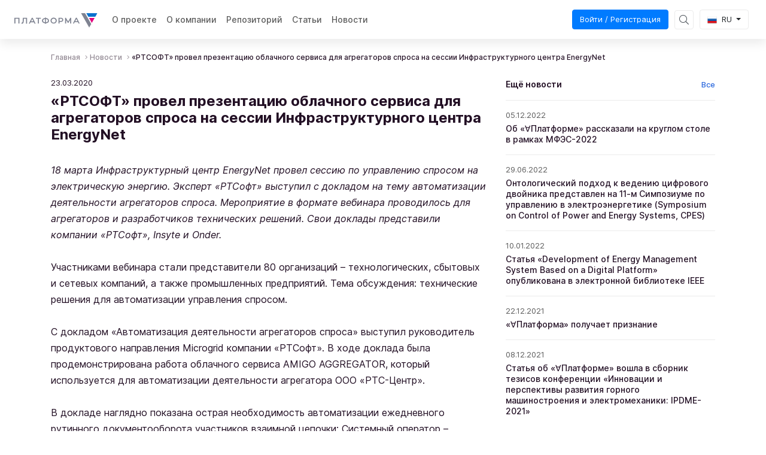

--- FILE ---
content_type: text/html; charset=UTF-8
request_url: https://a-platform.ru/news/rtsoft-provel-prezentatsiyu-oblachnogo-servisa-dlya-agregatorov-sprosa-na-sessii-infrastrukturnogo-ts/
body_size: 24874
content:
<!DOCTYPE html>
<html lang="ru">
	<head>
		<meta http-equiv="content-language" content="ru">
		<meta http-equiv="X-UA-Compatible" content="IE=edge">
		<meta name="viewport" content="width=device-width, initial-scale=1, shrink-to-fit=no">
		<script type="text/javascript" src="/local/templates/aplatform/js/jquery-2.2.4.min.js" ></script>

		<meta http-equiv="Content-Type" content="text/html; charset=UTF-8" />
<meta name="robots" content="index, follow" />
<meta name="keywords" content="Keywords" />
<meta name="description" content="18 марта Инфраструктурный центр EnergyNet провел сессию по управлению спросом на электрическую энергию  Эксперт «РТСофт» выступил с докладом на тему автоматизации деятельности агрегаторов спроса  Мероприятие в формате вебинара проводилось для агрегаторов и разработчиков технических решений  Свои доклады представили компании «РТСофт», Insyte и Onder" />
<link href="/bitrix/css/brainforce.cookies/brainforce.cookies.min.css?1700903967953" type="text/css"  rel="stylesheet" />
<link href="/local/templates/aplatform/components/bitrix/system.pagenavigation/.default/style.css?17009039684885" type="text/css"  rel="stylesheet" />
<link href="/local/templates/aplatform/css/bootstrap.min.css?1700903968155758" type="text/css"  data-template-style="true"  rel="stylesheet" />
<link href="/local/templates/aplatform/fonts/stylesheet.css?17009039687727" type="text/css"  data-template-style="true"  rel="stylesheet" />
<link href="/local/templates/aplatform/fontawesome.css/all.min.css?170090396879956" type="text/css"  data-template-style="true"  rel="stylesheet" />
<link href="/local/templates/aplatform/css/slick.css?17009039681776" type="text/css"  data-template-style="true"  rel="stylesheet" />
<link href="/local/templates/aplatform/css/jquery.fancybox.min.css?170090396813735" type="text/css"  data-template-style="true"  rel="stylesheet" />
<link href="/local/templates/aplatform/template_styles.css?170090396820212" type="text/css"  data-template-style="true"  rel="stylesheet" />
<script type="text/javascript" src="//www.google.com/recaptcha/api.js"></script>
<script type="text/javascript" src="/bitrix/js/brainforce.cookies/jquery.ihavecookies.min.js?17009039582840"></script>
<style>
					:root {
						--window-bg-color: #EBEBEB;
						--window-text-color: #000;
						--window-button-bg-color: #28a745;
						--window-button-text-color: #FFF;
					}
				</style>
<style>#gdpr-cookie-message {bottom: 0;padding: 10px 0 10px 0px !important;width:100%;}
							#gdpr-cookie-message p{padding:0 10px; text-align:center}
							#gdpr-cookie-message p:last-child {margin-bottom: 0;text-align: center;}
							</style>
<script type='text/javascript'>
					$(document).ready(function() {
						$('body').ihavecookies({
							message: 'Данный сайт использует cookies для полноценной работы. Вам нужно принять это, либо покинуть сайт.',
							delay: 600,
							expires: 10,
							link: '#privacy',
							onAccept: function(){
								var myPreferences = $.fn.ihavecookies.cookie();
								//console.log('Yay! The following preferences were saved...');
								//console.log(myPreferences);
							},
							acceptBtnLabel: 'Принимаю',
							fixedCookieTypeDesc: 'These are essential for the website to work correctly.'
						});
					});
					</script>



<script type="text/javascript" src="/local/templates/aplatform/js/bootstrap.bundle.min.js?170090396878635"></script>
<script type="text/javascript" src="/local/templates/aplatform/js/jquery.fancybox.min.js?170090396859714"></script>
<script type="text/javascript" src="/local/templates/aplatform/js/slick.min.js?170090396842863"></script>
<script type="text/javascript" src="/local/templates/aplatform/js/script.js?170090396812454"></script>
<script type="text/javascript">var _ba = _ba || []; _ba.push(["aid", "6f89462c69b4f7a46cd753f0695debe8"]); _ba.push(["host", "a-platform.ru"]); (function() {var ba = document.createElement("script"); ba.type = "text/javascript"; ba.async = true;ba.src = (document.location.protocol == "https:" ? "https://" : "http://") + "bitrix.info/ba.js";var s = document.getElementsByTagName("script")[0];s.parentNode.insertBefore(ba, s);})();</script>


		<title>«РТСОФТ» провел презентацию облачного сервиса для агрегаторов спроса на сессии Инфраструктурного центра EnergyNet - Новости - А-Платформа</title>

		<link rel="apple-touch-icon" sizes="57x57" href="/apple-icon-57x57.png">
		<link rel="apple-touch-icon" sizes="60x60" href="/apple-icon-60x60.png">
		<link rel="apple-touch-icon" sizes="72x72" href="/apple-icon-72x72.png">
		<link rel="apple-touch-icon" sizes="76x76" href="/apple-icon-76x76.png">
		<link rel="apple-touch-icon" sizes="114x114" href="/apple-icon-114x114.png">
		<link rel="apple-touch-icon" sizes="120x120" href="/apple-icon-120x120.png">
		<link rel="apple-touch-icon" sizes="144x144" href="/apple-icon-144x144.png">
		<link rel="apple-touch-icon" sizes="152x152" href="/apple-icon-152x152.png">
		<link rel="apple-touch-icon" sizes="180x180" href="/apple-icon-180x180.png">
		<link rel="icon" type="image/png" sizes="192x192"  href="/android-icon-192x192.png">
		<link rel="icon" type="image/png" sizes="32x32" href="/favicon-32x32.png">
		<link rel="icon" type="image/png" sizes="96x96" href="/favicon-96x96.png">
		<link rel="icon" type="image/png" sizes="16x16" href="/favicon-16x16.png">
		<link rel="manifest" href="/manifest.json">
		<meta name="msapplication-TileColor" content="#ffffff">
		<meta name="msapplication-TileImage" content="/ms-icon-144x144.png">
		<meta name="theme-color" content="#ffffff">

		<meta property="og:url" content="https://a-platform.ru/news/rtsoft-provel-prezentatsiyu-oblachnogo-servisa-dlya-agregatorov-sprosa-na-sessii-infrastrukturnogo-ts/">
		<meta property="og:type" content="website">
		<meta property="og:title" content="«РТСОФТ» провел презентацию облачного сервиса для агрегаторов спроса на сессии Инфраструктурного центра EnergyNet - Новости - А-Платформа">
		<meta property="og:description" content="18 марта Инфраструктурный центр EnergyNet провел сессию по управлению спросом на электрическую энергию  Эксперт «РТСофт» выступил с докладом на тему автоматизации деятельности агрегаторов спроса  Мероприятие в формате вебинара проводилось для агрегаторов и разработчиков технических решений  Свои доклады представили компании «РТСофт», Insyte и Onder">
		<meta property="og:image" content="https://a-platform.ru">
		<link href="/local/templates/aplatform/media.css" type="text/css"  rel="stylesheet" />
		<!-- Google Tag Manager -->
			<script>(function(w,d,s,l,i){w[l]=w[l]||[];w[l].push({'gtm.start':
			new Date().getTime(),event:'gtm.js'});var f=d.getElementsByTagName(s)[0],
			j=d.createElement(s),dl=l!='dataLayer'?'&l='+l:'';j.async=true;j.src=
			'https://www.googletagmanager.com/gtm.js?id='+i+dl;f.parentNode.insertBefore(j,f);
			})(window,document,'script','dataLayer','GTM-PHRDW49');</script>
			<!-- End Google Tag Manager -->
	</head>
	<body class="  " data-spy="scroll" data-target="#repo-menu" >
	<div id="panel" class="d-none d-lg-block">
			</div>
	<!-- Google Tag Manager (noscript) -->
		<noscript><iframe src="https://www.googletagmanager.com/ns.html?id=GTM-PHRDW49"
		height="0" width="0" style="display:none;visibility:hidden"></iframe></noscript>
		<!-- End Google Tag Manager (noscript) -->	

	<header class="navbar navbar-expand-lg navbar-light pt-2 pb-2">
		<button class="navbar-toggler" type="button" data-toggle="collapse" data-target="#navbarHeaderContent" aria-controls="navbarHeaderContent" aria-expanded="false" aria-label="Toggle navigation" onclick="$('body').removeClass('header-force-view');" >
			<span class="navbar-toggler-icon"></span>
		</button>

		<a class="logo navbar-brand ml-2 py-0" href="/"><img src="/images/logo-wt.svg" width="139" height="24" /></a>

		<form class="header-search-form d-lg-none" action="/search/" method="get">
			<input class="header-search-text form-control" type="text" name="q">
			<button class="header-search-submit form-control" type="submit" ><i class="fal fa-search"></i></button>
		</form>

		<div class="collapse navbar-collapse" id="navbarHeaderContent">
					<ul class="navbar-nav mr-auto">
					<li class="nav-item"><a href="/about/" class="nav-link  "  >О проекте</a>
		</li>			<li class="nav-item"><a href="/servise/" class="nav-link  "  >О компании</a>
		</li>			<li class="nav-item"><a href="/repository/" class="nav-link  "  >Репозиторий</a>
		</li>			<li class="nav-item"><a href="/articles/" class="nav-link  "  >Статьи</a>
		</li>			<li class="nav-item"><a href="/news/" class="nav-link active "  >Новости</a>
						</li>
	</ul>

			<div class="form-row align-items-center justify-content-between mr-lg-2 my-2">
				<div class="col-auto">
					<a class="btn btn-primary font-13 " href="/auth/">Войти / Регистрация</a>				</div>
				<div class="col-auto d-none d-lg-block">
					<form class="header-search-form " action="/search/" method="get">
						<input class="header-search-text form-control" type="text" name="q">
						<button class="header-search-submit form-control" type="submit" ><i class="fal fa-search"></i></button>
					</form>
				</div>
				<div class="col-auto">
					<div class="dropdown dropdown-select-lang">
						<button class="btn btn-light dropdown-toggle font-13" type="button" id="dropdownLangButton" data-toggle="dropdown" aria-haspopup="true" aria-expanded="false">
							<img class="d-inline-block mr-2" src="/images/flag/ru.png" width="16" />RU
						</button>
						<div class="dropdown-menu" aria-labelledby="dropdownLangButton">
							<a class="dropdown-item font-13" href="#"><img class="d-inline-block mr-2" src="/images/flag/uk.png" width="16" />EN</a>
						</div>
					</div>
				</div>
			</div>

			<div class="mmenu-footer d-lg-none text-center">
				<div class="font-11 weight-500 gray mb-1">КОНТАКТЫ</div>
				<div class="font-14 weight-500 mb-1">
					105264,&nbsp;Москва, ул.&nbsp;Верхняя&nbsp;Первомайская, д.&nbsp;51				</div>
				<div class="font-14 mb-1">
					+7&nbsp;(495)&nbsp;967-15-05				</div>
				<div class="font-14 mb-3 blue">
					<a href="mailto:rtsoft@rtsoft.ru" target="_blank">
						rtsoft@rtsoft.ru					</a>
				</div>
				<div class="socnet ">
        <a href="https://www.youtube.com/user/RTSoftZAO" class="y" target="_blank">
        <i class="fab fa-youtube" aria-hidden="true"></i>
    </a>

    </div>			</div>

		</div>

	</header>

	<section class="page-main">
					<div class="container">
				<div class="bx-breadcrumb ">
			<div class="bx-breadcrumb-item" id="bx_breadcrumb_0" itemscope="" itemtype="http://data-vocabulary.org/Breadcrumb" itemref="bx_breadcrumb_1">
				
				<a href="/" title="Главная" itemprop="url">
					<span itemprop="title">Главная</span>
				</a>
			</div>
			<div class="bx-breadcrumb-item" id="bx_breadcrumb_1" itemscope="" itemtype="http://data-vocabulary.org/Breadcrumb" itemprop="child">
				<i class="fal fa-angle-right"></i>
				<a href="/news/" title="Новости" itemprop="url">
					<span itemprop="title">Новости</span>
				</a>
			</div>
			<div class="bx-breadcrumb-item">
				<i class="fal fa-angle-right"></i>
				<span>«РТСОФТ» провел презентацию облачного сервиса для агрегаторов спроса на сессии Инфраструктурного центра EnergyNet</span>
			</div></div><!-- end bred -->		
<div class="row mb-4">
	<div class="col-12 col-md-8 mb-4">
		<div class="news-detail">
	<div class="news-detail-date">23.03.2020</div>
	<h1>«РТСОФТ» провел презентацию облачного сервиса для агрегаторов спроса на сессии Инфраструктурного центра EnergyNet</h1>

	<div class="news-detail-content content">
		
		<i>18 марта Инфраструктурный центр EnergyNet провел сессию по управлению спросом на электрическую энергию. Эксперт «РТСофт» выступил с докладом на тему автоматизации деятельности агрегаторов спроса. Мероприятие в формате вебинара проводилось для агрегаторов и разработчиков технических решений. Свои доклады представили компании «РТСофт», Insyte и Onder.</i> <br>
 <br>
 Участниками вебинара стали представители 80 организаций – технологических, сбытовых и сетевых компаний, а также промышленных предприятий. Тема обсуждения: технические решения для автоматизации управления спросом. <br>
 <br>
 С докладом «Автоматизация деятельности агрегаторов спроса» выступил руководитель продуктового направления Microgrid компании «РТСофт». В ходе доклада была продемонстрирована работа облачного сервиса AMIGO AGGREGATOR, который используется для автоматизации деятельности агрегатора ООО «РТС-Центр». <br>
 <br>
 В докладе наглядно показана острая необходимость автоматизации ежедневного рутинного документооборота участников взаимной цепочки: Системный оператор – агрегатор – потребитель. Сегодня до 95 % трудозатрат агрегатора и потребителя приходится на обработку разного рода сообщений, макетов и данных. В большинстве случаев обработка производится вручную, что совсем не эффективно. <br>
 <br>
 Автоматизация процесса за счет внедрения AMIGO AGGREGATOR позволяет оптимизировать работу агрегаторов и потребителей: снизить трудозатраты в части документооборота на 95 %, исключить вероятность ошибок из-за человеческого фактора при рутинной работе, а также привлечь новых потребителей за счет упрощения участия и осуществить переход от экстенсивного к интенсивному методу работы и бизнесу по агрегированию. <br>
 <br>
 Докладчик обратил внимание аудитории на ключевые особенности и преимущества AMIGO AGGREGATOR. Так, система реализует автоматическое формирование макетов и обмен уведомлениями в цепочке участников, оперативный расчет необходимой величины снижения потребления и предлагает другие полезные функции. Облачный сервис с простым и понятным веб-интерфейсом облегчает работу пользователя, а чат-бот в Telegram позволяет быстро обмениваться существенной информацией. <br>
 <br>
 В докладе был отмечен потенциал развития AMIGO AGGREGATOR – система позволит реализовать такие сервисы, как конструктор тарифов, квалификация потребителей-претендентов, формирование долгосрочной и краткосрочной стратегии управления, диспетчеризация управления спросом, мониторинг и оценка объемов участия, инструменты сценарного моделирования «что/если» и API для интеграции. <br>
 <br>
 В процессе вебинара проводился опрос участников, результаты которого показали высокий интерес к функциям, реализованным в AMIGO AGGREGATOR, и подтвердили актуальность темы управления спросом на электроэнергию. Демонстрация успешного оказания услуги по управлению спросом 11 марта 2020 агрегатором РТС-Центр с применением AMIGO Aggregator.<br>	</div>
	<hr>

	<div class="weight-600 font-13">Поделиться:</div>
	<div class="api-yashare" style="margin:15px 0">
	<script src="https://yastatic.net/share2/share.js" defer="defer" charset="utf-8"></script>
	<div id="bx_2465239627_1"
					data-services="vkontakte,facebook,odnoklassniki,moimir,gplus,twitter,telegram,viber,whatsapp,skype,blogger,linkedin,lj"
							data-size="m"
							data-counter
									data-lang="ru"
				
							data-url="https://a-platform.ru/news/rtsoft-provel-prezentatsiyu-oblachnogo-servisa-dlya-agregatorov-sprosa-na-sessii-infrastrukturnogo-ts/"
							data-image="https://a-platform.ru"
						 
		 		  class="ya-share2"></div>
</div>
</div>
	</div>
	<div class="col-12 col-md-4 mb-4">
				<div class="row align-items-center justify-content-between mb-3">
			<div class="col font-14 weight-600">Ещё новости</div>
			<div class="col-auto"><a class="font-13 weight-500 blue" href="/news/">Все</a></div>
		</div>
		<div class="news-list-side">
							<div class="news-list-side-item">
					<div class="news-list-item-date">05.12.2022</div>					<a href="/news/ob-platforme-rasskazali-na-kruglom-stole-v-ramkakh-mfes-2022/" class="news-list-item-name">Об «∀Платформе» рассказали на круглом столе в рамках МФЭС-2022</a>
				</div>
							<div class="news-list-side-item">
					<div class="news-list-item-date">29.06.2022</div>					<a href="/news/ontologicheskiy-podkhod-k-vedeniyu-tsifrovogo-dvoynika-predstavlen-na-11-m-simpoziume-po-upravleniyu/" class="news-list-item-name">Онтологический подход к ведению цифрового двойника представлен на 11-м Симпозиуме по управлению в электроэнергетике (Symposium on Control of Power and Energy Systems, CPES)</a>
				</div>
							<div class="news-list-side-item">
					<div class="news-list-item-date">10.01.2022</div>					<a href="/news/statya-development-of-energy-management-system-based-on-a-digital-platform-opublikovana-v-elektronno/" class="news-list-item-name">Статья «Development of Energy Management System Based on a Digital Platform» опубликована в электронной библиотеке IEEE</a>
				</div>
							<div class="news-list-side-item">
					<div class="news-list-item-date">22.12.2021</div>					<a href="/news/cnews-v-rossii-stroitsya-platforma-upravleniya-energetikoy-na-blokcheyne/" class="news-list-item-name">«∀Платформа» получает признание</a>
				</div>
							<div class="news-list-side-item">
					<div class="news-list-item-date">08.12.2021</div>					<a href="/news/statya-ob-platforme-voshla-v-sbornik-tezisov-konferentsii-innovatsii-i-perspektivy-razvitiya-gornogo/" class="news-list-item-name">Статья об «∀Платформе» вошла в сборник тезисов конференции «Инновации и перспективы развития горного машиностроения и электромеханики: IPDME-2021»</a>
				</div>
					</div>
		</div>
</div>							</div>
					</section><!-- end main -->
		<section class="bottom-subscribe-area pt-5 pb-5">
			<div class="container pt-3 pb-3">
				<div class="row align-items-start justify-content-between">
					<div class="col-12 col-md-6 col-lg-6 mb-3 mb-md-0">
						<h2 class="weight-700">Готовы начать?</h2>
						Оставьте свой e-mail и получайте наши актуальные новости
					</div>
					<div class="col-12 col-md-6 col-lg-6">
						<form class=" subscribe-ajax">
							<div class="bottom-subscribe-form">
								<div class="form-row align-items-stretch">
									<div class="col">
										<input type="text" class="form-control" placeholder="Введите ваш e-mail" name="email">
									</div>
									<div class="col-auto">
										<button type="submit" class="btn btn-lightgray ">Отправить</button>
									</div>

								</div>
							</div>
							<div class="mt-2">
								<div class="g-recaptcha" data-sitekey="6LfjNvcUAAAAAM_4slKi4Gwokyr0kDuJfk_2V8FL" ></div>
							</div>
						</form>
						<a data-src="/local/include/inc-popup-securitypolicy.php" data-type="ajax" data-fancybox="" href="javascript:;" class="font-12 mt-2">Ваши личные данные будут использоваться для оперативной связи с Вами, организация обеспечивает их защиту. Более подробная информация - в разделе «Политика безопасности».</a>
					</div>
				</div>
			</div>
		</section>

		<footer class="pt-4 pt-sm-5 pb-4 pb-md-5">
			<div class="container">
				<div class="row align-items-stretch justify-content-between">

					<div class="col-auto col-sm-auto col-md-3 col-lg-auto d-none d-md-block order-md-3 mb-4">
						<div class="footer-coltitle gray">О ПЛАТФОРМЕ</div>
								<ul class="menu footer-2-menu">
					<li><a href="/about/" class=" "  >О проекте</a>
		</li>			<li><a href="/servise/" class=" "  >Сервисы</a>
		</li>			<li><a href="/repository/" class=" "  >Репозиторий</a>
		</li>			<li><a href="/articles/" class=" "  >Статьи</a>
		</li>			<li><a href="/news/" class="active "  >Новости</a>
						</li>
	</ul>
					</div>

					<div class="col-12 col-sm-7 col-md-4 col-lg-auto order-sm-4 text-center text-sm-left">
						<div class="footer-coltitle gray">КОНТАКТЫ</div>
						<div class="font-14 weight-500 white mb-1">
							105264,&nbsp;Москва, ул.&nbsp;Верхняя&nbsp;Первомайская, д.&nbsp;51						</div>
						<div class="font-14 mb-1  gray">
							+7&nbsp;(495)&nbsp;967-15-05						</div>
						<div class="font-14 mb-2 blue">
							<a href="mailto:rtsoft@rtsoft.ru" target="_blank">
								rtsoft@rtsoft.ru							</a>
						</div>

						<div class="socnet ">
        <a href="https://www.youtube.com/user/RTSoftZAO" class="y" target="_blank">
        <i class="fab fa-youtube" aria-hidden="true"></i>
    </a>

    </div>					</div>

					<div class="col-12 mt-3 mb-3 d-sm-none"><hr></div>

					<div class="col-12 col-sm-5 col-md-4 col-lg-3 order-sm-2 text-center text-sm-left  ">
						<div class="mb-3">
							<img src="/images/logo-dt.svg" width="139" class="mw-100 d-inline-block mb-2" />
							<div class="font-12 gray">
								Цифровая платформа, предназначенная для разработки, внедрения и исполнения прикладных систем управления объектами интеллектуальной распределённой энергетики и сопутствующих сервисов
								<br><br>
								Copyright  © “A-Platform” 2026							</div>
						</div>
					</div>

				</div>
			</div>
		</footer>
	</body>
</html>

--- FILE ---
content_type: text/html; charset=utf-8
request_url: https://www.google.com/recaptcha/api2/anchor?ar=1&k=6LfjNvcUAAAAAM_4slKi4Gwokyr0kDuJfk_2V8FL&co=aHR0cHM6Ly9hLXBsYXRmb3JtLnJ1OjQ0Mw..&hl=en&v=PoyoqOPhxBO7pBk68S4YbpHZ&size=normal&anchor-ms=20000&execute-ms=30000&cb=f5ukmscwk6tr
body_size: 49259
content:
<!DOCTYPE HTML><html dir="ltr" lang="en"><head><meta http-equiv="Content-Type" content="text/html; charset=UTF-8">
<meta http-equiv="X-UA-Compatible" content="IE=edge">
<title>reCAPTCHA</title>
<style type="text/css">
/* cyrillic-ext */
@font-face {
  font-family: 'Roboto';
  font-style: normal;
  font-weight: 400;
  font-stretch: 100%;
  src: url(//fonts.gstatic.com/s/roboto/v48/KFO7CnqEu92Fr1ME7kSn66aGLdTylUAMa3GUBHMdazTgWw.woff2) format('woff2');
  unicode-range: U+0460-052F, U+1C80-1C8A, U+20B4, U+2DE0-2DFF, U+A640-A69F, U+FE2E-FE2F;
}
/* cyrillic */
@font-face {
  font-family: 'Roboto';
  font-style: normal;
  font-weight: 400;
  font-stretch: 100%;
  src: url(//fonts.gstatic.com/s/roboto/v48/KFO7CnqEu92Fr1ME7kSn66aGLdTylUAMa3iUBHMdazTgWw.woff2) format('woff2');
  unicode-range: U+0301, U+0400-045F, U+0490-0491, U+04B0-04B1, U+2116;
}
/* greek-ext */
@font-face {
  font-family: 'Roboto';
  font-style: normal;
  font-weight: 400;
  font-stretch: 100%;
  src: url(//fonts.gstatic.com/s/roboto/v48/KFO7CnqEu92Fr1ME7kSn66aGLdTylUAMa3CUBHMdazTgWw.woff2) format('woff2');
  unicode-range: U+1F00-1FFF;
}
/* greek */
@font-face {
  font-family: 'Roboto';
  font-style: normal;
  font-weight: 400;
  font-stretch: 100%;
  src: url(//fonts.gstatic.com/s/roboto/v48/KFO7CnqEu92Fr1ME7kSn66aGLdTylUAMa3-UBHMdazTgWw.woff2) format('woff2');
  unicode-range: U+0370-0377, U+037A-037F, U+0384-038A, U+038C, U+038E-03A1, U+03A3-03FF;
}
/* math */
@font-face {
  font-family: 'Roboto';
  font-style: normal;
  font-weight: 400;
  font-stretch: 100%;
  src: url(//fonts.gstatic.com/s/roboto/v48/KFO7CnqEu92Fr1ME7kSn66aGLdTylUAMawCUBHMdazTgWw.woff2) format('woff2');
  unicode-range: U+0302-0303, U+0305, U+0307-0308, U+0310, U+0312, U+0315, U+031A, U+0326-0327, U+032C, U+032F-0330, U+0332-0333, U+0338, U+033A, U+0346, U+034D, U+0391-03A1, U+03A3-03A9, U+03B1-03C9, U+03D1, U+03D5-03D6, U+03F0-03F1, U+03F4-03F5, U+2016-2017, U+2034-2038, U+203C, U+2040, U+2043, U+2047, U+2050, U+2057, U+205F, U+2070-2071, U+2074-208E, U+2090-209C, U+20D0-20DC, U+20E1, U+20E5-20EF, U+2100-2112, U+2114-2115, U+2117-2121, U+2123-214F, U+2190, U+2192, U+2194-21AE, U+21B0-21E5, U+21F1-21F2, U+21F4-2211, U+2213-2214, U+2216-22FF, U+2308-230B, U+2310, U+2319, U+231C-2321, U+2336-237A, U+237C, U+2395, U+239B-23B7, U+23D0, U+23DC-23E1, U+2474-2475, U+25AF, U+25B3, U+25B7, U+25BD, U+25C1, U+25CA, U+25CC, U+25FB, U+266D-266F, U+27C0-27FF, U+2900-2AFF, U+2B0E-2B11, U+2B30-2B4C, U+2BFE, U+3030, U+FF5B, U+FF5D, U+1D400-1D7FF, U+1EE00-1EEFF;
}
/* symbols */
@font-face {
  font-family: 'Roboto';
  font-style: normal;
  font-weight: 400;
  font-stretch: 100%;
  src: url(//fonts.gstatic.com/s/roboto/v48/KFO7CnqEu92Fr1ME7kSn66aGLdTylUAMaxKUBHMdazTgWw.woff2) format('woff2');
  unicode-range: U+0001-000C, U+000E-001F, U+007F-009F, U+20DD-20E0, U+20E2-20E4, U+2150-218F, U+2190, U+2192, U+2194-2199, U+21AF, U+21E6-21F0, U+21F3, U+2218-2219, U+2299, U+22C4-22C6, U+2300-243F, U+2440-244A, U+2460-24FF, U+25A0-27BF, U+2800-28FF, U+2921-2922, U+2981, U+29BF, U+29EB, U+2B00-2BFF, U+4DC0-4DFF, U+FFF9-FFFB, U+10140-1018E, U+10190-1019C, U+101A0, U+101D0-101FD, U+102E0-102FB, U+10E60-10E7E, U+1D2C0-1D2D3, U+1D2E0-1D37F, U+1F000-1F0FF, U+1F100-1F1AD, U+1F1E6-1F1FF, U+1F30D-1F30F, U+1F315, U+1F31C, U+1F31E, U+1F320-1F32C, U+1F336, U+1F378, U+1F37D, U+1F382, U+1F393-1F39F, U+1F3A7-1F3A8, U+1F3AC-1F3AF, U+1F3C2, U+1F3C4-1F3C6, U+1F3CA-1F3CE, U+1F3D4-1F3E0, U+1F3ED, U+1F3F1-1F3F3, U+1F3F5-1F3F7, U+1F408, U+1F415, U+1F41F, U+1F426, U+1F43F, U+1F441-1F442, U+1F444, U+1F446-1F449, U+1F44C-1F44E, U+1F453, U+1F46A, U+1F47D, U+1F4A3, U+1F4B0, U+1F4B3, U+1F4B9, U+1F4BB, U+1F4BF, U+1F4C8-1F4CB, U+1F4D6, U+1F4DA, U+1F4DF, U+1F4E3-1F4E6, U+1F4EA-1F4ED, U+1F4F7, U+1F4F9-1F4FB, U+1F4FD-1F4FE, U+1F503, U+1F507-1F50B, U+1F50D, U+1F512-1F513, U+1F53E-1F54A, U+1F54F-1F5FA, U+1F610, U+1F650-1F67F, U+1F687, U+1F68D, U+1F691, U+1F694, U+1F698, U+1F6AD, U+1F6B2, U+1F6B9-1F6BA, U+1F6BC, U+1F6C6-1F6CF, U+1F6D3-1F6D7, U+1F6E0-1F6EA, U+1F6F0-1F6F3, U+1F6F7-1F6FC, U+1F700-1F7FF, U+1F800-1F80B, U+1F810-1F847, U+1F850-1F859, U+1F860-1F887, U+1F890-1F8AD, U+1F8B0-1F8BB, U+1F8C0-1F8C1, U+1F900-1F90B, U+1F93B, U+1F946, U+1F984, U+1F996, U+1F9E9, U+1FA00-1FA6F, U+1FA70-1FA7C, U+1FA80-1FA89, U+1FA8F-1FAC6, U+1FACE-1FADC, U+1FADF-1FAE9, U+1FAF0-1FAF8, U+1FB00-1FBFF;
}
/* vietnamese */
@font-face {
  font-family: 'Roboto';
  font-style: normal;
  font-weight: 400;
  font-stretch: 100%;
  src: url(//fonts.gstatic.com/s/roboto/v48/KFO7CnqEu92Fr1ME7kSn66aGLdTylUAMa3OUBHMdazTgWw.woff2) format('woff2');
  unicode-range: U+0102-0103, U+0110-0111, U+0128-0129, U+0168-0169, U+01A0-01A1, U+01AF-01B0, U+0300-0301, U+0303-0304, U+0308-0309, U+0323, U+0329, U+1EA0-1EF9, U+20AB;
}
/* latin-ext */
@font-face {
  font-family: 'Roboto';
  font-style: normal;
  font-weight: 400;
  font-stretch: 100%;
  src: url(//fonts.gstatic.com/s/roboto/v48/KFO7CnqEu92Fr1ME7kSn66aGLdTylUAMa3KUBHMdazTgWw.woff2) format('woff2');
  unicode-range: U+0100-02BA, U+02BD-02C5, U+02C7-02CC, U+02CE-02D7, U+02DD-02FF, U+0304, U+0308, U+0329, U+1D00-1DBF, U+1E00-1E9F, U+1EF2-1EFF, U+2020, U+20A0-20AB, U+20AD-20C0, U+2113, U+2C60-2C7F, U+A720-A7FF;
}
/* latin */
@font-face {
  font-family: 'Roboto';
  font-style: normal;
  font-weight: 400;
  font-stretch: 100%;
  src: url(//fonts.gstatic.com/s/roboto/v48/KFO7CnqEu92Fr1ME7kSn66aGLdTylUAMa3yUBHMdazQ.woff2) format('woff2');
  unicode-range: U+0000-00FF, U+0131, U+0152-0153, U+02BB-02BC, U+02C6, U+02DA, U+02DC, U+0304, U+0308, U+0329, U+2000-206F, U+20AC, U+2122, U+2191, U+2193, U+2212, U+2215, U+FEFF, U+FFFD;
}
/* cyrillic-ext */
@font-face {
  font-family: 'Roboto';
  font-style: normal;
  font-weight: 500;
  font-stretch: 100%;
  src: url(//fonts.gstatic.com/s/roboto/v48/KFO7CnqEu92Fr1ME7kSn66aGLdTylUAMa3GUBHMdazTgWw.woff2) format('woff2');
  unicode-range: U+0460-052F, U+1C80-1C8A, U+20B4, U+2DE0-2DFF, U+A640-A69F, U+FE2E-FE2F;
}
/* cyrillic */
@font-face {
  font-family: 'Roboto';
  font-style: normal;
  font-weight: 500;
  font-stretch: 100%;
  src: url(//fonts.gstatic.com/s/roboto/v48/KFO7CnqEu92Fr1ME7kSn66aGLdTylUAMa3iUBHMdazTgWw.woff2) format('woff2');
  unicode-range: U+0301, U+0400-045F, U+0490-0491, U+04B0-04B1, U+2116;
}
/* greek-ext */
@font-face {
  font-family: 'Roboto';
  font-style: normal;
  font-weight: 500;
  font-stretch: 100%;
  src: url(//fonts.gstatic.com/s/roboto/v48/KFO7CnqEu92Fr1ME7kSn66aGLdTylUAMa3CUBHMdazTgWw.woff2) format('woff2');
  unicode-range: U+1F00-1FFF;
}
/* greek */
@font-face {
  font-family: 'Roboto';
  font-style: normal;
  font-weight: 500;
  font-stretch: 100%;
  src: url(//fonts.gstatic.com/s/roboto/v48/KFO7CnqEu92Fr1ME7kSn66aGLdTylUAMa3-UBHMdazTgWw.woff2) format('woff2');
  unicode-range: U+0370-0377, U+037A-037F, U+0384-038A, U+038C, U+038E-03A1, U+03A3-03FF;
}
/* math */
@font-face {
  font-family: 'Roboto';
  font-style: normal;
  font-weight: 500;
  font-stretch: 100%;
  src: url(//fonts.gstatic.com/s/roboto/v48/KFO7CnqEu92Fr1ME7kSn66aGLdTylUAMawCUBHMdazTgWw.woff2) format('woff2');
  unicode-range: U+0302-0303, U+0305, U+0307-0308, U+0310, U+0312, U+0315, U+031A, U+0326-0327, U+032C, U+032F-0330, U+0332-0333, U+0338, U+033A, U+0346, U+034D, U+0391-03A1, U+03A3-03A9, U+03B1-03C9, U+03D1, U+03D5-03D6, U+03F0-03F1, U+03F4-03F5, U+2016-2017, U+2034-2038, U+203C, U+2040, U+2043, U+2047, U+2050, U+2057, U+205F, U+2070-2071, U+2074-208E, U+2090-209C, U+20D0-20DC, U+20E1, U+20E5-20EF, U+2100-2112, U+2114-2115, U+2117-2121, U+2123-214F, U+2190, U+2192, U+2194-21AE, U+21B0-21E5, U+21F1-21F2, U+21F4-2211, U+2213-2214, U+2216-22FF, U+2308-230B, U+2310, U+2319, U+231C-2321, U+2336-237A, U+237C, U+2395, U+239B-23B7, U+23D0, U+23DC-23E1, U+2474-2475, U+25AF, U+25B3, U+25B7, U+25BD, U+25C1, U+25CA, U+25CC, U+25FB, U+266D-266F, U+27C0-27FF, U+2900-2AFF, U+2B0E-2B11, U+2B30-2B4C, U+2BFE, U+3030, U+FF5B, U+FF5D, U+1D400-1D7FF, U+1EE00-1EEFF;
}
/* symbols */
@font-face {
  font-family: 'Roboto';
  font-style: normal;
  font-weight: 500;
  font-stretch: 100%;
  src: url(//fonts.gstatic.com/s/roboto/v48/KFO7CnqEu92Fr1ME7kSn66aGLdTylUAMaxKUBHMdazTgWw.woff2) format('woff2');
  unicode-range: U+0001-000C, U+000E-001F, U+007F-009F, U+20DD-20E0, U+20E2-20E4, U+2150-218F, U+2190, U+2192, U+2194-2199, U+21AF, U+21E6-21F0, U+21F3, U+2218-2219, U+2299, U+22C4-22C6, U+2300-243F, U+2440-244A, U+2460-24FF, U+25A0-27BF, U+2800-28FF, U+2921-2922, U+2981, U+29BF, U+29EB, U+2B00-2BFF, U+4DC0-4DFF, U+FFF9-FFFB, U+10140-1018E, U+10190-1019C, U+101A0, U+101D0-101FD, U+102E0-102FB, U+10E60-10E7E, U+1D2C0-1D2D3, U+1D2E0-1D37F, U+1F000-1F0FF, U+1F100-1F1AD, U+1F1E6-1F1FF, U+1F30D-1F30F, U+1F315, U+1F31C, U+1F31E, U+1F320-1F32C, U+1F336, U+1F378, U+1F37D, U+1F382, U+1F393-1F39F, U+1F3A7-1F3A8, U+1F3AC-1F3AF, U+1F3C2, U+1F3C4-1F3C6, U+1F3CA-1F3CE, U+1F3D4-1F3E0, U+1F3ED, U+1F3F1-1F3F3, U+1F3F5-1F3F7, U+1F408, U+1F415, U+1F41F, U+1F426, U+1F43F, U+1F441-1F442, U+1F444, U+1F446-1F449, U+1F44C-1F44E, U+1F453, U+1F46A, U+1F47D, U+1F4A3, U+1F4B0, U+1F4B3, U+1F4B9, U+1F4BB, U+1F4BF, U+1F4C8-1F4CB, U+1F4D6, U+1F4DA, U+1F4DF, U+1F4E3-1F4E6, U+1F4EA-1F4ED, U+1F4F7, U+1F4F9-1F4FB, U+1F4FD-1F4FE, U+1F503, U+1F507-1F50B, U+1F50D, U+1F512-1F513, U+1F53E-1F54A, U+1F54F-1F5FA, U+1F610, U+1F650-1F67F, U+1F687, U+1F68D, U+1F691, U+1F694, U+1F698, U+1F6AD, U+1F6B2, U+1F6B9-1F6BA, U+1F6BC, U+1F6C6-1F6CF, U+1F6D3-1F6D7, U+1F6E0-1F6EA, U+1F6F0-1F6F3, U+1F6F7-1F6FC, U+1F700-1F7FF, U+1F800-1F80B, U+1F810-1F847, U+1F850-1F859, U+1F860-1F887, U+1F890-1F8AD, U+1F8B0-1F8BB, U+1F8C0-1F8C1, U+1F900-1F90B, U+1F93B, U+1F946, U+1F984, U+1F996, U+1F9E9, U+1FA00-1FA6F, U+1FA70-1FA7C, U+1FA80-1FA89, U+1FA8F-1FAC6, U+1FACE-1FADC, U+1FADF-1FAE9, U+1FAF0-1FAF8, U+1FB00-1FBFF;
}
/* vietnamese */
@font-face {
  font-family: 'Roboto';
  font-style: normal;
  font-weight: 500;
  font-stretch: 100%;
  src: url(//fonts.gstatic.com/s/roboto/v48/KFO7CnqEu92Fr1ME7kSn66aGLdTylUAMa3OUBHMdazTgWw.woff2) format('woff2');
  unicode-range: U+0102-0103, U+0110-0111, U+0128-0129, U+0168-0169, U+01A0-01A1, U+01AF-01B0, U+0300-0301, U+0303-0304, U+0308-0309, U+0323, U+0329, U+1EA0-1EF9, U+20AB;
}
/* latin-ext */
@font-face {
  font-family: 'Roboto';
  font-style: normal;
  font-weight: 500;
  font-stretch: 100%;
  src: url(//fonts.gstatic.com/s/roboto/v48/KFO7CnqEu92Fr1ME7kSn66aGLdTylUAMa3KUBHMdazTgWw.woff2) format('woff2');
  unicode-range: U+0100-02BA, U+02BD-02C5, U+02C7-02CC, U+02CE-02D7, U+02DD-02FF, U+0304, U+0308, U+0329, U+1D00-1DBF, U+1E00-1E9F, U+1EF2-1EFF, U+2020, U+20A0-20AB, U+20AD-20C0, U+2113, U+2C60-2C7F, U+A720-A7FF;
}
/* latin */
@font-face {
  font-family: 'Roboto';
  font-style: normal;
  font-weight: 500;
  font-stretch: 100%;
  src: url(//fonts.gstatic.com/s/roboto/v48/KFO7CnqEu92Fr1ME7kSn66aGLdTylUAMa3yUBHMdazQ.woff2) format('woff2');
  unicode-range: U+0000-00FF, U+0131, U+0152-0153, U+02BB-02BC, U+02C6, U+02DA, U+02DC, U+0304, U+0308, U+0329, U+2000-206F, U+20AC, U+2122, U+2191, U+2193, U+2212, U+2215, U+FEFF, U+FFFD;
}
/* cyrillic-ext */
@font-face {
  font-family: 'Roboto';
  font-style: normal;
  font-weight: 900;
  font-stretch: 100%;
  src: url(//fonts.gstatic.com/s/roboto/v48/KFO7CnqEu92Fr1ME7kSn66aGLdTylUAMa3GUBHMdazTgWw.woff2) format('woff2');
  unicode-range: U+0460-052F, U+1C80-1C8A, U+20B4, U+2DE0-2DFF, U+A640-A69F, U+FE2E-FE2F;
}
/* cyrillic */
@font-face {
  font-family: 'Roboto';
  font-style: normal;
  font-weight: 900;
  font-stretch: 100%;
  src: url(//fonts.gstatic.com/s/roboto/v48/KFO7CnqEu92Fr1ME7kSn66aGLdTylUAMa3iUBHMdazTgWw.woff2) format('woff2');
  unicode-range: U+0301, U+0400-045F, U+0490-0491, U+04B0-04B1, U+2116;
}
/* greek-ext */
@font-face {
  font-family: 'Roboto';
  font-style: normal;
  font-weight: 900;
  font-stretch: 100%;
  src: url(//fonts.gstatic.com/s/roboto/v48/KFO7CnqEu92Fr1ME7kSn66aGLdTylUAMa3CUBHMdazTgWw.woff2) format('woff2');
  unicode-range: U+1F00-1FFF;
}
/* greek */
@font-face {
  font-family: 'Roboto';
  font-style: normal;
  font-weight: 900;
  font-stretch: 100%;
  src: url(//fonts.gstatic.com/s/roboto/v48/KFO7CnqEu92Fr1ME7kSn66aGLdTylUAMa3-UBHMdazTgWw.woff2) format('woff2');
  unicode-range: U+0370-0377, U+037A-037F, U+0384-038A, U+038C, U+038E-03A1, U+03A3-03FF;
}
/* math */
@font-face {
  font-family: 'Roboto';
  font-style: normal;
  font-weight: 900;
  font-stretch: 100%;
  src: url(//fonts.gstatic.com/s/roboto/v48/KFO7CnqEu92Fr1ME7kSn66aGLdTylUAMawCUBHMdazTgWw.woff2) format('woff2');
  unicode-range: U+0302-0303, U+0305, U+0307-0308, U+0310, U+0312, U+0315, U+031A, U+0326-0327, U+032C, U+032F-0330, U+0332-0333, U+0338, U+033A, U+0346, U+034D, U+0391-03A1, U+03A3-03A9, U+03B1-03C9, U+03D1, U+03D5-03D6, U+03F0-03F1, U+03F4-03F5, U+2016-2017, U+2034-2038, U+203C, U+2040, U+2043, U+2047, U+2050, U+2057, U+205F, U+2070-2071, U+2074-208E, U+2090-209C, U+20D0-20DC, U+20E1, U+20E5-20EF, U+2100-2112, U+2114-2115, U+2117-2121, U+2123-214F, U+2190, U+2192, U+2194-21AE, U+21B0-21E5, U+21F1-21F2, U+21F4-2211, U+2213-2214, U+2216-22FF, U+2308-230B, U+2310, U+2319, U+231C-2321, U+2336-237A, U+237C, U+2395, U+239B-23B7, U+23D0, U+23DC-23E1, U+2474-2475, U+25AF, U+25B3, U+25B7, U+25BD, U+25C1, U+25CA, U+25CC, U+25FB, U+266D-266F, U+27C0-27FF, U+2900-2AFF, U+2B0E-2B11, U+2B30-2B4C, U+2BFE, U+3030, U+FF5B, U+FF5D, U+1D400-1D7FF, U+1EE00-1EEFF;
}
/* symbols */
@font-face {
  font-family: 'Roboto';
  font-style: normal;
  font-weight: 900;
  font-stretch: 100%;
  src: url(//fonts.gstatic.com/s/roboto/v48/KFO7CnqEu92Fr1ME7kSn66aGLdTylUAMaxKUBHMdazTgWw.woff2) format('woff2');
  unicode-range: U+0001-000C, U+000E-001F, U+007F-009F, U+20DD-20E0, U+20E2-20E4, U+2150-218F, U+2190, U+2192, U+2194-2199, U+21AF, U+21E6-21F0, U+21F3, U+2218-2219, U+2299, U+22C4-22C6, U+2300-243F, U+2440-244A, U+2460-24FF, U+25A0-27BF, U+2800-28FF, U+2921-2922, U+2981, U+29BF, U+29EB, U+2B00-2BFF, U+4DC0-4DFF, U+FFF9-FFFB, U+10140-1018E, U+10190-1019C, U+101A0, U+101D0-101FD, U+102E0-102FB, U+10E60-10E7E, U+1D2C0-1D2D3, U+1D2E0-1D37F, U+1F000-1F0FF, U+1F100-1F1AD, U+1F1E6-1F1FF, U+1F30D-1F30F, U+1F315, U+1F31C, U+1F31E, U+1F320-1F32C, U+1F336, U+1F378, U+1F37D, U+1F382, U+1F393-1F39F, U+1F3A7-1F3A8, U+1F3AC-1F3AF, U+1F3C2, U+1F3C4-1F3C6, U+1F3CA-1F3CE, U+1F3D4-1F3E0, U+1F3ED, U+1F3F1-1F3F3, U+1F3F5-1F3F7, U+1F408, U+1F415, U+1F41F, U+1F426, U+1F43F, U+1F441-1F442, U+1F444, U+1F446-1F449, U+1F44C-1F44E, U+1F453, U+1F46A, U+1F47D, U+1F4A3, U+1F4B0, U+1F4B3, U+1F4B9, U+1F4BB, U+1F4BF, U+1F4C8-1F4CB, U+1F4D6, U+1F4DA, U+1F4DF, U+1F4E3-1F4E6, U+1F4EA-1F4ED, U+1F4F7, U+1F4F9-1F4FB, U+1F4FD-1F4FE, U+1F503, U+1F507-1F50B, U+1F50D, U+1F512-1F513, U+1F53E-1F54A, U+1F54F-1F5FA, U+1F610, U+1F650-1F67F, U+1F687, U+1F68D, U+1F691, U+1F694, U+1F698, U+1F6AD, U+1F6B2, U+1F6B9-1F6BA, U+1F6BC, U+1F6C6-1F6CF, U+1F6D3-1F6D7, U+1F6E0-1F6EA, U+1F6F0-1F6F3, U+1F6F7-1F6FC, U+1F700-1F7FF, U+1F800-1F80B, U+1F810-1F847, U+1F850-1F859, U+1F860-1F887, U+1F890-1F8AD, U+1F8B0-1F8BB, U+1F8C0-1F8C1, U+1F900-1F90B, U+1F93B, U+1F946, U+1F984, U+1F996, U+1F9E9, U+1FA00-1FA6F, U+1FA70-1FA7C, U+1FA80-1FA89, U+1FA8F-1FAC6, U+1FACE-1FADC, U+1FADF-1FAE9, U+1FAF0-1FAF8, U+1FB00-1FBFF;
}
/* vietnamese */
@font-face {
  font-family: 'Roboto';
  font-style: normal;
  font-weight: 900;
  font-stretch: 100%;
  src: url(//fonts.gstatic.com/s/roboto/v48/KFO7CnqEu92Fr1ME7kSn66aGLdTylUAMa3OUBHMdazTgWw.woff2) format('woff2');
  unicode-range: U+0102-0103, U+0110-0111, U+0128-0129, U+0168-0169, U+01A0-01A1, U+01AF-01B0, U+0300-0301, U+0303-0304, U+0308-0309, U+0323, U+0329, U+1EA0-1EF9, U+20AB;
}
/* latin-ext */
@font-face {
  font-family: 'Roboto';
  font-style: normal;
  font-weight: 900;
  font-stretch: 100%;
  src: url(//fonts.gstatic.com/s/roboto/v48/KFO7CnqEu92Fr1ME7kSn66aGLdTylUAMa3KUBHMdazTgWw.woff2) format('woff2');
  unicode-range: U+0100-02BA, U+02BD-02C5, U+02C7-02CC, U+02CE-02D7, U+02DD-02FF, U+0304, U+0308, U+0329, U+1D00-1DBF, U+1E00-1E9F, U+1EF2-1EFF, U+2020, U+20A0-20AB, U+20AD-20C0, U+2113, U+2C60-2C7F, U+A720-A7FF;
}
/* latin */
@font-face {
  font-family: 'Roboto';
  font-style: normal;
  font-weight: 900;
  font-stretch: 100%;
  src: url(//fonts.gstatic.com/s/roboto/v48/KFO7CnqEu92Fr1ME7kSn66aGLdTylUAMa3yUBHMdazQ.woff2) format('woff2');
  unicode-range: U+0000-00FF, U+0131, U+0152-0153, U+02BB-02BC, U+02C6, U+02DA, U+02DC, U+0304, U+0308, U+0329, U+2000-206F, U+20AC, U+2122, U+2191, U+2193, U+2212, U+2215, U+FEFF, U+FFFD;
}

</style>
<link rel="stylesheet" type="text/css" href="https://www.gstatic.com/recaptcha/releases/PoyoqOPhxBO7pBk68S4YbpHZ/styles__ltr.css">
<script nonce="YBydmoX2bKa3teIfAeu7vw" type="text/javascript">window['__recaptcha_api'] = 'https://www.google.com/recaptcha/api2/';</script>
<script type="text/javascript" src="https://www.gstatic.com/recaptcha/releases/PoyoqOPhxBO7pBk68S4YbpHZ/recaptcha__en.js" nonce="YBydmoX2bKa3teIfAeu7vw">
      
    </script></head>
<body><div id="rc-anchor-alert" class="rc-anchor-alert"></div>
<input type="hidden" id="recaptcha-token" value="[base64]">
<script type="text/javascript" nonce="YBydmoX2bKa3teIfAeu7vw">
      recaptcha.anchor.Main.init("[\x22ainput\x22,[\x22bgdata\x22,\x22\x22,\[base64]/[base64]/[base64]/KE4oMTI0LHYsdi5HKSxMWihsLHYpKTpOKDEyNCx2LGwpLFYpLHYpLFQpKSxGKDE3MSx2KX0scjc9ZnVuY3Rpb24obCl7cmV0dXJuIGx9LEM9ZnVuY3Rpb24obCxWLHYpe04odixsLFYpLFZbYWtdPTI3OTZ9LG49ZnVuY3Rpb24obCxWKXtWLlg9KChWLlg/[base64]/[base64]/[base64]/[base64]/[base64]/[base64]/[base64]/[base64]/[base64]/[base64]/[base64]\\u003d\x22,\[base64]\x22,\x22TxNPNcKLwqDDqGhKaGw/w4s8JmbDvVvCnClSU8O6w7Mnw7nCuH3DlHDCpzXDn2DCjCfDocKtScKcQzAAw4AjIyhpw6gRw74BKMK1LgEfV0U1JCUXwr7Cn0DDjwrCksOmw6Evwqkmw6zDisK0w5dsRMOtwrvDu8OECzTCnmbDhsKlwqA8wow0w4Q/BU7CtWBww7cOfyHCosOpEsORYnnCuloyIMOawqUrdW8IHcODw4bCoh8vwobDqcKsw4vDjMOxDRtWUMKowrzCssOudD/Cg8Oow5PChCfCncOIwqHCtsKNwphVPgzClsKGUcO1QCLCq8K9wqPClj8RwpnDl1wHwqrCswwXwoXCoMKlwpxMw6QVwpfDicKdSsOewqfDqidfw7sqwr9ww7jDqcKtw7YHw7JjLsOwJCzDhF/DosOow7crw7gQw5wow4ofewZFA8KTMsKbwpU9MF7DpxfDs8OVQ14fEsK+I3Zmw4sIw5HDicOqw7LCk8K0BMK2TsOKX1LDrcK2J8KMw4jCncOSD8OlwqXCl1PDg2/DrT3DgCo5AMKiB8O1Xi3DgcKLHHYbw4zCnT7Cjmkvwq/DvMKcw7sgwq3CuMObOcKKNMKjKMOGwrMRAT7CqVR9Yg7ChcO8ahElP8KDwos2woklQcOFw6BXw710wpJTVcOfAcK8w7NdRTZuw61XwoHCucOOS8OjZRXCtMOUw5dww6/DjcKPZMOHw5PDq8OQwp4+w77CoMO/BEXDjHwzwqPDtMOXZ2Jcc8OYC0bDi8KewqhZw4HDjMOTwrIGwqTDtEpCw7FgwoE/wqsaTxTCiWnCuUrClFzCk8OYdELCkU9RbsK+QiPCjsOkw6AJDCRLYXl9FsOUw7DCg8OGLnjDpgQPGnsMYHLCjhlLUgo/XQUvUcKUPnPDp8O3IMKWwo/DjcKsQk8+RQTCnsOYdcKBw4/Dtk3Dn0PDpcOfwofCjT9YDcKzwqfCghbCsHfCqsKIwojDmsOKYklrMHrDiEUbQAVEI8OvwprCq3hAU1ZzQwvCvcKcbsO5fMOWE8K2P8OjwpNQKgXDssO0HVTDgMKvw5gCPcOvw5d4wpLCtndKwonDkFU4PMOUbsOdTcOKWlfCgkXDpytlwpXDuR/CmE8yFVfDgcK2OcO/cS/DrEN6KcKVwqpWMgnClxZLw5p2w4rCncO5wrB5XWzCkDXCvSg5w5fDkj0Ywq/Dm19hwp/CjUlHw7LCnCs6woYXw5cIwp0Lw517w4YhIcKawpjDv0XCmcO6I8KEXcKiwrzCgTBBSSEUc8KDw4TCscOGHMKGwoViwoARCShaworCrV4Aw7fCrSxcw7vCvXtLw5E8w7TDlgUYwpJew4HClcK8XU3DvgdXSsOXasKPwqjCmcO0RD0fOMObw6jCqDLDiMOJw7/DqMOJf8KeMTU2aSwbw7DDun95w4nCjcKxwoVSwpclwpDCmgvCucOjc8KHwosrUBEINMOCwpsTwpnCpMOYwrRGJ8KbPsOPYkLDosK0w4LDnljCn8ONVcO7UMO1I2IQWTIDwrRgwoF2w5XDkDbClC0UJ8OJbxPDg1YaZsOiwr7CrAJawp/Cvy9VW2TCt33Dox5Rw4dyEMOjQRJDw48ZUDIuwpbCgCTDrcO0w4J5BcOzOcOyEcKSw4w7IMKqw5LDhMOYbMKMw6LDgsOHI2DDtMKww6YTMkrChx/DtioSF8OScnN7w7XCpUDCtcOXPVPCoWNlw4ETwqPCk8K0wp/CrsKkfT/[base64]/OMOcwrM1EcKTw5FKw44MMsKtwp3Dp8KACiFyw4fClcK6CTXChEDDvcOmUjPDvjQVOHp7wrrCtmfDnGfDlSUdBFnDhxfDgR58Zzclw5vDqsOaQxrDh0ZyIBxxVcOTwqzDtXE/w50ow5cZw544wqXCpMKxNSHDtcKAwpYowrPDhE1Ow5dCHXQgSlfDoEzCl182w4sUWsOTIAQqw4PCk8OPworDrg83AcKdw5tITFA5wovDp8K4wrHDi8Kdw4DCk8KvwoLDmcK5dzB2wq/CsmhjDFPCu8OVJcOjw5fDn8OZw6RIw6jCucK8wrvDnsK+DnnChR9/w4nDtnvCrETDnsO1w7ELUsKAVcKYCmvCpBUdw6XCicOjw7pXw7vDisKNwpLDnhIWN8O4w6HCpcK6woM8UMK5Xi7CgMOkIH/Dt8Kmd8OlUQZYB2R8w79jX0J0FcK/OcKaw5DClcKmw5YjTsKTYsKeHRBAAsK0w77Dj13DqXvCuF/CvlRFPMKyVMO7w7J7w78Lwp1lGifCscKdWyLDq8KRXsKhw6lOw6BOJ8KAw7PCocO4wrTDuDfDicKSw6zCt8KeYkHCnVIPWMOmwrvDrsKJwr5bByI5CSHCmwxIwrbCp0cKw7jCssOCw5zCssOqwrzDs3HDnMOAwqLDqlfCvXbCnsKtJShvwo1IY0DCpMOow6DCoHnDr3/[base64]/QsKzwphPwrIKwozDknk8w4xDaMOUwqwsF8Oqw7jCgMO4w5YOwqfDj8OBbsKxw61twonCnQAoJcOaw643w5XCjmbCkUXDhCpCwpdzMkXCkGzCth4uwprCncO/dCQhw4NUcRrCkcOvw4HDhC/CuTfCvyrCisONw7xUw5w4w5XCllrCn8KgacKbw5UwZ2hPw6Mmwr1TX0xaTMKbw5h+w7rDvjMTwpjCuXzCuW3CoWVlwqXDvMKyw7TCqREZwrtIw7xHOMOowo/CrsOkwrrCkcKjXkMrw7nCnsKxdjvDrsOKw40Rw4rDtcKfw5Nmek/DsMKtGA/CnsKiwptWVC51w5NLPMO5w7nDk8O8XUcUwrY3ZMO1wp9pHSpmw5N4ZWPCscK9ISHDhmhuUcOXwqzCpMOfw4bDvsOfw41fw5PDqcKYwq5NwpXDlcOjwprCpsK0HAhnw7/CjsO6w4PDlCMLZCZgw43CncOXFGnDj2TDsMOrFkjCo8OER8KCwo7DkcOqw6nCosK5woIsw40CwqV0w5nDv1/CuTfDsFLDncKzw4DDlQBhwqhlR8KDPMK0OcOkwpPChcKFasK7wrVtFS1KGcKBbMOHwqkBwpB5UcKDwp8udBB8w55DWMK1wpUdw5rDskdAbAfCpMO0wq/[base64]/ChsKlwpnDukhWwp9LK8OSMcOrw5TDmD5Sw43DqVZZw6LCisO4wrXCp8OUw6/ChF7DoDNXw7fCsQDCp8KoFmYbw4rDiMOOfXPCp8KvwoYBEVzCvUnCrsKRw7HCjhE6w7DChEPCqsKywo0kwodEw4HClDxdK8K5w4bCjGAjOsKcScKJPk3DncKscW/Ch8KNw7Nowo8KYkLCnMOfwot8a8K6wq18fcOvW8KzF8OkPgBkw70jwphaw6PDgVzDpzHDrMKYw4jCnsK+OsOUw4LCuQzDtMONUcOFSlQ1EhIsOsKYwrDCuwMfw7TCnVnCs1bDmAVswrLDisKcw7NoF3s7wpLDjl/Dk8KFC0IrwrZDb8KZw6AtwqJ5wofDuU7DiEd5w5s6wokYw4rDgsO4wqDDs8KCw4wNKMKTw6LCuS3DhcOBe3bCl1DClcOPMQHCjcKnSmXCoMKtwpcRKHgbwqPDhkw1X8ODTcObw4PCnQTCj8K0e8Orwp/DkispCS/CtzbDvsKYw6hjwo7CssOGwoTDqBLDoMKKw7rCjTQmw77CmFTDrcOUC1YwWgPCisOVJQXCtMOdw6I3w4rCkEU5wopzw6fCiSLCvMOnwr7Cq8OlAcOHJ8OoMsO6IcK+w4J/[base64]/CiXZfw4F4wqBlwpjClBJCwpXCtRERI8OGwrVqwpDDtsKGw44Sw5EkJ8KkA2jDomB/B8KoFCccwpzCqcOMY8OyFSE0wqxiO8K3JsOJwrdbw5TCmMKFYzNPw4EAwovCmirCiMO8csOHGwTDrMO8w5lxw6sBw43DiWTDnXkqw5kGIBbDkSRSFcOIwqvDnWARw6/Co8KHQFgPw4bCvcOnw7XDm8OKSEJ7wpAKwqPCoDw8bT3DtjXCgcOiw7LCnBlPI8KtC8Oiw5nDiVPCng3CvsKxOGBYw5FuLjDDoMOpasK+w4LCtl3DpcKWw4p9HFdgwpnDmsOhwp8Ww7PDhE/[base64]/[base64]/[base64]/ClHfChsOkwqbDrhvDohHClsOCNMOEw58BS0hkwoZCUB0gw7TDgsKZwoHDjMObwpjDm8Kdw7oOc8O3w5nCkMONw7A7RXfDmXswKV0jwpw8w6tvwpTCnmjDkU4dNS7Dj8OAUE/[base64]/DknnDiifDmCrDrSwrwpLCuMKnwq/ClMKBwoA+UMKzVcKXFsOCJk/CjcOkCwJiw5DDu2Ntwr9CDCYbHBY2w7LChMOmwrPDpsKTwoRPw50JTW8rwqBESRfCs8OuwoPDgsKcw5fCth/DvGM2w4TCocOyAsOTayjDnk7Di2HCu8KgYy5fUC/CrmLDtMKnwrg0SDpYw4TDnCY0bV3Cs1HDvxMVeTzCmcOge8OyUxxvwqlxG8KWw4M0dl49XsOlw7rCuMKXBiQNw7/[base64]/CtMKdw4TDjsKRw5HDsMKrwpEew71HwpXCqMOccnbCqcOFMChowo4OXBlOw5/DnQjDiVLDlcO4wpQDTCDCmRREw6/Cg2fDvMKRScKCQcKYZRjCpcK9SHvDrQ42b8KRC8Onw5sVwptdFg1Dwpd5w5cSQ8O2PcKMwqVWNMO7w6LCpsKDelRVwr9ywrDDtXYmwonDusKiKGzDhsOcw5ljO8OjMMOkwq/Di8KPXcORdQUKwqQ+ZMKQZ8Kew4rChgwnwr19KCdGwr/Dj8KaCsO+wpAkw6XDssOVwq/DlCl6F8KFXcOzDjrDrkfCnsKewrnDrcKXwpvDusOAPlBswrUgSgQqZsOPfADCtcO1VMOqbsKmw6LCp2jCmls6wohkw5UcwrnDt2YdMcOewrXDuHhHw7h5EcK/wqnCqsOSw4N7NsKAHi5vwqPDp8K3e8KPX8Kbf8KCwoAzw63DkUt7w7tILkc7w5nCrsKvwqPCvUVOO8O0w6/DtsKhQsOXAcOAdREVw5h3w7TCoMK5w6DCnsObMcOYwrdLwqgsQsOnwrzCqXBPM8KaFsK1wqMkJF7DuH/[base64]/[base64]/CsyjCo2XDgAt5wp/Dv8KpHsOBw6nDrcOMwqXDisKlw5/CtsKYw4HCrMOkKSsNbRNSw73CoCpUK8KLOsK/[base64]/CgMK3EsKgCcK7RThjYcKbbMKyNsKOw4NrwpZFRAcrUcOHwosrLMOtwr3Dj8OOw5teGSXCvcKWF8OPwqDCrX/[base64]/CucK1HnLDisOjw6TDisOBQFg4fj/[base64]/w5FIw5LCtFnCr8Kbw7o3w6DDj8KtLMOhMcKIT1JYwpoEBRDDucKjB3Bjw7DCtsKzUMOzLVbCj2nCpiErdsKuaMOFQsOhFMONasKSNMO1w4PDkRXDggPChcKXXUjDvl/[base64]/wrbDu8O1wpYMSMOKCHnCjD3DvBPCiWDCuEFMwoEUGHUBV8KGwrfDqGXChTMIw5bCinbDuMOpc8K1woZfwrrDjcKswpwowqLCtMKcw5xVw5d1wq3Ds8Ofw53CuADDsjzCvsOSexHCqcKFEsOOwq/Cv1fDiMObw7pTasKqw7QXEsOlWMKlwpcdNsKqw7HDn8OSBSfCvlDDv1kSwo4OTGU+KxTCq0TCs8OuWxdPw5Yiw41Xw67CtMKcw5NZJMKgw7pfwoI1wo/Cux/DiXvCn8KMw5vDlAzChsKbwo7DvSXCm8OsVMKdFA7ChxTCiXLDgsO3AFFtwq7DscO8w4hDVQNYw5LDtnnDkMOYVjrCucOTw6XCtsKcwqzCm8KkwrMQwpTCokTCuhXCol3DlsKrNhfDr8KLL8OYdcOUGH9Qw5rCs2PDkAYBw5rCh8OJwphfEcKkCgZKKMKzw7MLwr/CkMO3HcKKfBpww7vDtWDDk3k2LBrDncOHwotDw4VSwqzDnnzCucO/PsOPwqE9acOqAsKsw53CokQVAcO3SG/CnwnDmhE1c8Oiw7LDgUwsc8OAwqpOKMOXRRjCuMOfEcKnVsK7FijCusOZMMOjGHZTTULDp8K4J8K1wqhsBkBow64zcMK7w4/Dt8OtKsKtwqpedX/DgUbCv3t8LcKACcOXwpbDtX7DsMOXNMOgByTCjsOnIh4fPTrDmQ3CssOAwrHDogXDmEBpw7d1ex4aDVpzdMK1wrDDoSjCjTjDv8Ofw6cwwrBAwqoAecKPfMOtw7lDKCVXQEnDpVg5O8OXwpB3w6/CscOAD8OXw5jCqcOfwobDj8O9e8K0w7dJbMOmw57ClMOUwpDCqcOXwq4hVMKwbMOqw5nDk8KOw5lYw4/DkcO7WEoHMh5Sw7hMEE9Xw5hEw68KfijCl8K1w4wxwq1xbGPChMKFSVPCiEcbw6/[base64]/[base64]/w6NHFG0iw7fDhMOkw5LDmMOBAGbDqGbCjcKHSwApKnTDs8KeBMO6fB1SFi8YMlHDk8O9GUEPIBBcw7rDogbCvcKGwolawrvDphsyw6w4w5NpHUPCssOEM8OPwrDCvcKyXMOIasOAIT5dOS5FDhNXwqrCm2/Cn0IPGQHDosO8Gk/DqcKebWjCkSM9RsKXaBDDh8KLwoTDvkMfJsKbZcOqw50SwqjCt8OgRTwwwrPDpMOHwoMWQDXCuMKVw5Z2w6vCjsOhKsOUWDlYwr3Ci8OVw69lw4XCslXDmhkGe8KywrETN0ofNMOVcsOrwo/DssKnw63Dt8K9w7NiwrrCqsO7P8O1DsOZZy3CqsOwwoBmwpAnwqs3GS7ChjHClgR3GsOsCHzDnsKgdMK8bk7DhcOmWMOjBVzCpMO7IBvDhB/Dq8OpQcKZEgrDsMOFT1YWdVN/ZcOIJngfw6VNQsKgw6FYw7fCn34XwrjCvMKOw4LDssKdFcKfKz8WIAgJZCTDqsODNkNwIsKneHzCgMKYw77CrEgsw77CmcOYbQMlwrAxHcKTQ8KbbC/Cu8K5wrt3OnnDncOFEcKZw44hwr/DsQzDvzPDjBl3w5k8wqfDisOewrk4Cy7DscOswojCpRJUw4LDj8OMA8Kaw7rDphHCncK5wqbDsMKgw7nCksKDwq7Clg/[base64]/DpMO/[base64]/wql8wpg5wqTChHbDrsOywppgwrFUwqVywqcMaA/CsMKGw58AK8K/EMOiwqJVdDVtZAI5WMKJw5A4w5rDkk8ewqLDo0EZfcKcBsKSasKNXMKXw6xONcOhw4EDwqvCsScBwowoFMKQwqg1Lx94w6YiMkzDumZUwrxiLsOIw5rCocKcNUdzwr16RBbCjhTDncKKw7VOwoxaw5HConjDisOSwr3Dh8O/[base64]/B2jDhcOMwp9+w4p3CHcuGsOvVSdPwpfCi8OUYDM0RlEfLcKvV8O6NA/Cq1gbBcK7JMOLVVw2w4zCpcKecsOCw7EcbUzDtDpYX3/[base64]/DuQLDhDrDpT5Lw70NOcOWwqrDgxJiwqtCwqYxXcO5wrgABDjDiiLDisO8wrJ7McKZw5FjwrZ+woFLwqpSwpUJwpzCoMK9IATCnUZ5wqstwrvDpQLDm2hawqB3wqh9wqwmwqbDoA8bR8KObcO/w5/Cr8OEw6tDwpfCpsOjwrfDviQwwqdxwrzDtCzCuknDgHrCpXzDicOGw67Dn8O1ZyRAwqw9wpHCnlfCosK7wpbDqjdiFVHCu8OuanMjPMOffCYgw5vDoy/Cs8OaDDHCgsK/DsOHw5bDicOqw7PCjsKGwo3CpmFuwpxwCsKGw4w/wrdbwo7CkhnDi8KaUibCrcOTX2zDhMOWUXF4KMO4acKpwpPCgMO6w67Dl2ItNXbDhcKkwqRCwrvDk0bCpcKew7HDucO/woMww6HDmMK4bA/DrldxIz3DiCxiwpB9NVbDsR/CsMKqQxXCq8KewpY7EDsdK8KGMcOTw73DkMKSwrHClmoFbxfCkMKjAMKdwqwEbkbCj8OHwq3CpgFsahrCssKaU8KPwpXDjgp6w64fwpjCgMOJKcOXw53DmgfCtRoBw7LCmD9NwozDk8KqwpzCi8KSbsOFwpLCmGjCgEzCqUNRw6/DsEzCkcK6EmYCasOiw7jDtSJEGT3ChsOoTcK5w7nDkgbDlcODDsOwL0lKTcOmd8O/WygrRsOZC8KIwpPCpMKtwpbCpyRew6R/w4/[base64]/Dl8KvUBTCkxDCuQtvTm3Ch3fCsiPCiMOLPBDDvcKpw4TDu190w5F9wrbCrhTCvcKmGMOtwpLDksK9wrnCqCVRw7/DqiFMw57CjsOwwozCm19Cw6zCo1fCicKzMMK5w4TCoF8rwqF4eTjCk8Krwog5wpNEcWp6w6LDskRswr9/[base64]/[base64]/dxnDkWXCi8KRbcOow6HCrwPCvgI2GsOCC8K0wp/DpxzDtsKZwqHCgsKrwoQCXQHDhcOjNk55YsKxw6xOw744wqfDpGUCw6d5wojDvhlqSUFaXFzCvsKybMK9SwwWw6ZJb8OKwoB6T8Kow6U4w6/DkFozT8KbSkN+J8KZQ1PCilbCt8K6agDDqAMnw7VyczYDw6fDgAnClHB8H0Iow7fDknFsw6Jmw4tRw61lP8KWw6fDs13DmMOgw4/DqcOMw55TfcO4wrkxw44PwoEadcOZLcOrw7vCh8Kzw7PCmGXCj8O+w4HDicK2w6BAWksLwrnCqxvDkcOFUld2QcOdQhNQw7zDosKrw5PDlgYHwoVjwoMzwpDDosO/W0Ujw5DCksKvYMOcw5JILS/CvsOpCy4EwrAmQMKpwp7DpDXCkBfDhcOHAhHDqcO/w7DDisONaXbCs8KUw58DQ3TCh8K6w4pTwpvCiQgjQGbDrCvCj8OIMSrCocKGMEdKYcOQacObeMOJwqFewq/[base64]/Dkg09Ry4SZMKLKzfChyfCr0fDvcKbw7XDgcOTCcK7wpQ4PcOMNsO0wp/CrjzCkFZvGcKIwqc0OGFpaD4WIsOvWm7DpcOtw5Ylw5Z5wp9BDgPDrgnCrMK+w7jCmVogw4/Cr3pVw7nDljzDpxInPRPDkcKMw7DClcKRwrpiw5vDhhPClcOGw4bCrX3CrAXCs8OnfhlrPMOew4YCwofDmUgVw6NEwpo9EcO+w6IiEQHChMKWw7FkwpoUecOvHsKowoVpw6EAw616w6nCjy7DkcOCSVbDkANUw7bDtsOHw7ZqJj/[base64]/T2NAw746wpjDiUhyW3fDqzXDgcKcYMKvwrfCt0pCTMOqwrl4aMKrAiDDplYTH2gJe1TCr8OGw77Dj8KEwojDosOSWsKHRUEXw7TCkUlWwpQ+bcKUSVHCncKUwr/[base64]/[base64]/DpsOww4HDs3vCgcKPasK3wqrDnsKmRcK3w50CwrI+w61qCcKKwoAwwrE2Z2vCrUXDi8OBUsOIw73Dg0/[base64]/DqQTCjE4iWXk0w4AewqnDs8KVw6BtRsOTw4zCkF3CgSvDgHrCkcKywo1Cwo/Dg8KFTcO+dsKLwp4FwrsjGj7DgsOdwofCpsKlFHrDp8KIwqvDhC0Qw7IDw49/woJ/DCt6w5XDi8OSZTJnwpxOKjADF8KBNMKowqFSUDDCvsOMdFLChEoAPMOFf2LCuMOJIMKLCydaBBHDgcK5dydGw6jCn1fCksK8DFjDusK/[base64]/Dg8OMw59NccKAw743wpwzw53CsGzCqltRwrHCkMObwqptwqgtcsKQGsKgw4/CpVXCiWbDsSjDicKmcsKpY8KAFsKuCMOuw7h5w7PCqcKAw4bCrcKHw5/DncO1biMqw7pTIMOrRBnDhsKpb3nDnmIVesKSOcK4csKJw61+w4wLw7tCw5hSHlEucS3DsFdPwoXDucKKUi/DsyzCk8OewrRKwqfDmRPDk8OuCMKUFkYIGsKLF8K1bAnDt37DrnNLesKZw5HDs8KSw4TDjVLCq8OZw7rCuRvChzgTw6B2w7cZwr9Jw7fDo8K/[base64]/CqMKEw5/CqsKOw64Qw6/Duj7Cp8KlF8Ocw4VzwotEwqFoXcO8WxfCphp8w6nDssO+dVvCux5zwrAURsO6w6rDmUvCpMKCcxzDq8K6X1vDucOJMi3CrS3DvWwEQcKMw4QKw7DDkSLCj8K/wqPCvsKoSsOYwqlCw5DDt8OWwrpZw6XCpcKlbcKewpYfV8O+IFp7w7zDhMKOwqIjC17DpEXCii8WfHxJw4HCg8OSwp7Cs8Krd8OVw5XDiBIBNsK/wpJjwoLCg8KXCxHCpMKBwqrChDMkw5/ChFNSwoI7JsKvwrgiGcOYRcK5KcOODMO7w53DgQHClMK0Wn41Z27Du8OMV8KWMXsjYx0Cw5YNwrNudcKdw4I9aUh+PsOQScOzw5bDvzfCvsKKwqfCkyvCpy/DqMK/BcO+wqRvBcKYVcKWNk3DjcOSwpjCuGhLwovCk8KPfRHCosKhw5LCrg/Du8KMRHMUw6deJsO/wqMRw7nDmxjDrh0QJMOhwqkFF8K+ZFTCgGFDw4/CicOfO8KrwoPCtk/[base64]/Sx8KwqzDm8OVw6ptw7jDncK3J8OSwrfDljDCjMK/IsOOw7zDlV7Cnw/ChcOZwpEQwo3Cjl/CgsOQXsOCN0rDrcOXLcKUKMO+w58gw6hCw5AAJEbCrErCogbDj8O0BUk7VS/[base64]/[base64]/eMO6CcOIw7nChsKpcAJewrDCtifDqUbCjsOHw5fDmTVEw7EjBTbCuT3Dg8OIwopZNWgIOALDo3vDvh3DgsKrYsKrwrTCgxV/wrzClcKIEsKwCcOSw5BlJsOeN14oPcO0wp1FKQFnKMOTw5kSNWtPw6HDkn8fwoDDnsKfC8OzYS/[base64]/[base64]/CmsO8KcOZw4tzw5Z6wrPDtMKxO8KAwow+wo9qLUTCjsKsM8Khwr7CscKFwrBzwpTDksOEXVxKwoTCnMOUw5xIw5vDm8K+w6YEwo/CsmLDv3h0Fjhdw4gQwrLCmnvCoh/Cn24RSk8oP8OlHsOkw7fCpzHDqy3Cj8OoZQA5dMKOAXUdw4gxezJZwoAXwqHCi8K9w63DkcO1UgZIw77DisOBw5xmTcKNJw/[base64]/DgMOaVGtSMjHCqsOOC1/CvmLDjSQaw7pJKMO+wpV+w4DChnxXw5PDn8OewoB6N8K5wr3CvXTCocKrw6BuFzE2wr7CksOvwq7CtCMaZ0w8DEDCs8Kdwq7CoMO/[base64]/wqlHb3R/Gw/Cpyogej7Cry9xwrYzWUYIccKhwqXCvcOOworDtUDDkFDCuitwRMODW8KwwqdQYTzCom0Cw41Ww5/DsWRiwpXDlx3Du3lcTwjDpH7DmRpQwoU0a8KNbsKpeHbCv8OQwp/CtsOfwqzCkMOLWsKQQsOHw554w5fDpsKwwrQxwobCqMK/[base64]/CmSpLw6zCgH/ClsK5wogHwozDn0zCr25iwqQww4jDuSo0wqp4w5bCv27CmQJ4PmZnaSdOwoDCkMKIH8KqZ2BRa8Ohw57Cl8OJw6jCq8OWwrMvKT/Dr2Icw7AVb8O5wrPDuULDncKdw68jw4/[base64]/AcOUHnnDv0HCrMKEFDMZw7ASITLCly1mwp7CnsOue8ONSsOQCMOZw7zDiMORw4JDw6V3HCDCmkkgf2ZMw7NFWsKhwoIqwoDDthkFBcOWPDljTcOdwqTDhAtmwrBzDnnDoSzCmSbCiELCrcKIasKVw6olNGE0w7ZCw5pBwp5NbF/CjcOPYDDCjA1gKMOMw6/[base64]/XsOcPxJ4fcKEPMKhw6rCi8OXw71sOWrCisKdwp9XYcKsw6TDj1/DmWx7wochwo88wqDCoA1xwqXDvCvDh8O4XA4EPmdSw6nDlVogw41WOSEXXSRRwrdCw7PCsi/DnCfCkl1Pw7w4woUVw4d9esKMKW/DmV7ChcKawqprS2F8wrHCgmsjH8OELcKsecKuY0tzd8KhPwxWwrJ1wqZDSMOHwqrCjsKFGcOsw63DoX9/Ok3ChlfDsMK+MXLDosOfQy5/[base64]/DvhLCj8OkRHNOUcOdcj3DjH00CFMywoHDi8KoCzN5E8KJYMK7w5AXw6vDv8OEw5hJODc1EVc1O8KTd8KVdcO7AznDs1XDlH7Cn19IIBUKwrc6MGnDsGUwDcKPwrUpV8Kzw4Rkwp5Gw7vCnMKUwpLDiwLDiW3CrRZKw69+wpXCssOgw7PCngYYwr7CrUDCpcOYwrA/w6vCsEfCuwwUcGICHizCgsK3wq1QwqbDmlHDpcODwpk5w4LDmsKVHsK5AsORLBDClgIzw6/Cq8Odwo/DjsO4AcKqFyAdwq96OUTDr8OPwrdgw47DpDPDpXXCpcKJZMOFw70tw5BaelHCqE3DqyRHVzbCq3zDtMK2RyjDtXojw4zCgcOnw7nCkWVLw4tjLFXCoAVdw4rDjcOBDsOUMzp3KWbCpSnCm8OewqTDg8OHwrfDo8O3wqcgw6XCmMO2YUMkw5ZNw6LCnHbDhcK/w458V8K2w58mUMOuw64Iw58IBATDjcORCMOyd8KAw6TDm8ONw6Z7cEJ9w5/DhlwaaVzCvsK0Iztfw4nDmsKYwqBGUMOBDz5fHcKnXcO3w7zCisOsIsORwqfCtMKra8KyZMOcHyxBw7IXYjBATMONPgZueAbCk8Kbw50Ue0xeO8KKw6zCnjVFAk9BQ8Kaw77CnMOkwovChsKzBMOSw7/[base64]/S8OXd8Ktw5RVwqzCvcO/[base64]/SSJtNS/CssKBwo5nw7pEw78Qw4rCvMKHd8KufMKiwoJ/aCx8CMOLX1xvwrQ0Hk8cwqYawql2aV8BByoKwr3DtATDjmzDg8OpwrI4w4vCswHDncOvaSvDtWZzwp/[base64]/w7NvXE7CosO3csOpSMOjU1fDh8OQw7fCrsOQOVLDgHBUw6ZzwrDCgsKowrgMwq5Zw5HDkMOxw7sTwrk4wo4KwrHCjsKKw4XCni7DlsKifCXDuD/DoxLDrHjDjcOiMMOKDMOsw7fCtcKFZyzCr8Olw5swTWXDj8OXa8KIM8OFRcKrZUnCjA/DhQDDvTA3HWkeWSYgw6k0woPChhXDi8KiXHUNIC/DgMKUw601w4NBdgTCpcOqwpbDnMOCw4PCoCTDusKPw6IpwqXDhMKjw6BvFhnDhcKTXMKhNsK8U8KRC8KoMcKpbgV5TRDCiGHCtsOpSELChcKPw7PClsOFw7/CpgfCqARHw6HDmEF0VS/DgyFnw6HCtj/DjBICIzjDsikmAMK2wr9kPWrCkMKjHMO4wpDDksK/wqnCqMOVw74QwrpGwovCmQ8zBW9/JsOVwrliw45dwocxwrHDtcO6IsKeA8OgfVJKcnoewpJGJ8O2FcOjUsODw5Nxw50yw7jCgzBVdsOQw7vDnMO6wogNw6jCo1TDp8O1fsKROkEOI3bClsOsw7vDvcOZwo3CvAbChF4twqdDUsKbwrrDvT/Cq8KRasKnRz3Dg8KBUUtiw6PDj8KvRkbCmhAlw7HDsFY6K3Z4GGBowpFLRBoaw5/[base64]/DoMObQcOYw6VwS0lab8K+FMKQBjdDD2/Dn8O5Q2ZSwrQewr91E8Kjw6jDlMOQSsOGw6JTFcO0wojCmTnDgAA6Ykt7J8O0wqsow5x3QmURw6DCuU7CkMO/[base64]/HMKSScKDRcO9wpzDhD7Dl8OswpJJP8KgcsO8Q0oKJ8OLw5/CuMKbw70XwpzCqA/[base64]/CkcKGwobCqzoGfcKSw5Ukw4IuwqAzZUbDu2koXgTCrcOHwonCjUthw78jw7ovw7LCvsOHJMK1BSDDlMKvw7HDj8KuLsKOcF/[base64]/w4UPwql9wprCisKAw4B5RFtJJcOaZy5ow7IEYsKnDRnCq8OawoVKwrvDnsOHQMKSwozChEDChnBNwqrDmsOdw5bDrkrDi8OmwpHCvMO/P8K6OMKGdMKPwpHCicO/MsKhw4zCqMOfwrk1QhDDinnDvUFhwoNIDMOWwqt5K8OqwrcEYMKBRMOpwrABw4dfWxPCnMKVRDbDvjHCvhDDlsKeB8Oywos5wq/DrwNMPDErw6JgwrQsRMOzYm/DgyZ9Z0/DnsK3w4BCW8K4TsKXwrocUsOYwqtvCVYGwprDi8KkEF/DhMOuw5XDncK6czhXw4BNODFULz7Dki5BWHAewoLDkEh5VExcVcO5wq3DtsKLwozDvnlhNDDClcK6CMKzN8Ohw63CmxcWw5MfVUHDoQAwwqnCngpAwr3DsgPCq8OFfMKgw4cPw7JPwoMQwqIuwoFbw5LCiTYDIsO0acOyLF3Cgi/[base64]/CjcKDwrfCumjDr8O8wrQdEsKAYMKuSSorwpXDvirCpcKrWANDZBYtVX/[base64]/w5HDv8OTwqg/[base64]/Ds8OuwqjDrxjDqMOew6rCmWwmNxoVVxBID8OpHWEYZyplMCbCkhjDrGJuw6zDrw4ePsOQw5IxwoTCsz3DoTzDvMKvwpljL0Aya8KLQRDCu8KOGg/[base64]/ChkgbA8KQN2nCl8OBwp8Mw5rCpC8SwoXCvcKvw7HDscOxL8KcworDpHxzVcOswrFkw54vwqR/F2c9GkAtPsK4wrnDhcO2C8K7w7bCoDBAw53CsBsmwp97w64Iw5EYDMOtLsOkwpw+TcO6w7AFYjUJwocKB1sUw4AyOMO8wpnDlR7Dt8KUwqnDoTrChC7Ck8OCVcOHYMKAwqgVwoAtTMKpwrwJbcK2wpA0w6HDpjzDoU5sdj/DoAFkHsKdwqLCicOBBm/DsVBwwotgw4gRwrHDjAwIeSjDn8OWwrMewqLDkcKtw4FJYXtNwrfDkcOAwrvDsMODwqY/AsKnw5PDsMKxb8ONLcOMJQVUZ8Omw43CgCEuwqPDvH4Rwp1cw6rDjwlAYcKtQMKQBcOnNcObw7MpIsOwPQfDiMOANcK/w5coNGHCksKnwqHDiCTDrmooanJuO38qwrbCugTCqg7CsMOVclrCqijCqGHCvDPCpcKywpM1wpAVaE4lwpPCuFJow4/DoMOZwpvChV8rw5rDh1cgQAQPw6BzT8KrwrPCrljDgX/Dh8Ohw7oOwoZ3QMOpw6XCkwc6w78GflodwrNLAxFibWpewqJFQsKzAcKBP1UFAMKcaxbCnFXCkSHDusKBwrDCo8KPwqV6woYSM8O2acOeNgYewr5/wotMExDDgMKhAnxzw5bDvVTCqjTCrUDCvjDDm8O/w5h0wo0MwqF2cBfCujnCmhzDksOwWXwzZMOvUkwGaUnDlGgeFTbCrlxEG8OWwqkXCn41UjTDsMK5RFJgwoLDtAjDl8Kcw6hOKnnDjMKPMl7DmTg+esODT0oSw6vDlHXDisOow4hYw4IdLcKjXS/[base64]/Dn1EXKXs/[base64]/w6MsQ8KYfsKwUXvCksOvCxXDhBTDhsOdKsOdTUUJfcKmNFPCgcOUY8Kmw4NbfcK+YWzCqyESYcKGw63DqG3DvcO/[base64]/[base64]/[base64]\\u003d\\u003d\x22],null,[\x22conf\x22,null,\x226LfjNvcUAAAAAM_4slKi4Gwokyr0kDuJfk_2V8FL\x22,0,null,null,null,1,[21,125,63,73,95,87,41,43,42,83,102,105,109,121],[1017145,710],0,null,null,null,null,0,null,0,null,700,1,null,0,\[base64]/76lBhnEnQkZnOKMAhk\\u003d\x22,0,0,null,null,1,null,0,0,null,null,null,0],\x22https://a-platform.ru:443\x22,null,[1,1,1],null,null,null,0,3600,[\x22https://www.google.com/intl/en/policies/privacy/\x22,\x22https://www.google.com/intl/en/policies/terms/\x22],\x22ASGZq5hOS3AUDqof1T3zjBy2GnoR8LY5qV62HpsUcp0\\u003d\x22,0,0,null,1,1768721342885,0,0,[169],null,[96],\x22RC-yggihL3QJ4oQPw\x22,null,null,null,null,null,\x220dAFcWeA4jjlp3Qa6h6LeesQey037aZCtBOHSvTRIZy3Igeyiv_8pfjLojol5GzC7ycFycNnzyZpHPFNSV0ITSVHS8BPzgLJOA7w\x22,1768804142755]");
    </script></body></html>

--- FILE ---
content_type: text/css
request_url: https://a-platform.ru/local/templates/aplatform/template_styles.css?170090396820212
body_size: 20150
content:
html {
    -webkit-font-smoothing: antialiased;
}
body {
    font-family: Inter, sans-serif;
    color: #220F24;
    line-height: 1.34;
    font-size: 16px;
    position: relative;

    /*display: flex;
    flex-direction: column;
    align-items: stretch;
    justify-content: space-between;
    min-height: 100vh;
    height: 1px;*/
}
h1, .h1 {
    font-size: 24px;
    font-weight: 700;
    margin-bottom: 32px;
}
h2, .h2 {
    font-size: 32px;
    font-weight: 400;
    margin-bottom: 10px;
}
h3 {
    font-weight: 700;
    font-size: 24px;
    margin-bottom: 11px;
    line-height: 1.34;
}
.content h3 {
    margin-top: 30px;
    margin-bottom: 20px;
}
h4 {
    font-size: 24px;
    line-height: 29px;
    margin-bottom: 5px;
}
a, a:hover, a:focus {
    color: inherit;
    text-decoration: none;
}
p a{color:#135A9E;}
*, *:hover, *:focus {
    outline: none !important;
}
blockquote {
    padding: 0 30px 0 70px;
    font-style: italic;
    margin: 0;
    line-height: 1.5em;
    border-left: 2px solid #000;
    padding-left: 18px;
    margin-top: 28px;
    margin-bottom: 28px;
}
.gray {
    opacity: 0.6;
}
.black {
    color: #000 !important;
}
.white {
    color: #fff;
}
.pink {
    color: #E9728A;
}
.lightgray {
    opacity: 0.32;
}
.green {
    color: #02B23E;
}
.blue {
    color: #2C69DE;
}
.font-10 {
    font-size: 10px;
}
.font-11 {
    font-size: 11px;
}
.font-12 {
    font-size: 12px !important;
}
.font-13 {
    font-size: 13px;
}
.font-14 {
    font-size: 14px;
}
.font-16 {
    font-size: 16px;
}
.font-18 {
    font-size: 18px;
}
.font-20 {
    font-size: 20px;
}
.font-24 {
    font-size: 24px;
}
.font-32 {
    font-size: 32px !important;
}
.font-48 {
    font-size: 48px !important;
}
.font-88 {
    font-size: 88px;
}
.strong,
.weight-700 {
    font-weight: 700;
}
.weight-600 {
    font-weight: 600;
}
.weight-500 {
    font-weight: 500;
}
.weight-400 {
    font-weight: 400;
}
.weight-100 {
    font-weight: 100;
}
.uppercase {
    text-transform: uppercase;
}
.inset {
    max-width: 100%;
    height: auto;
}
.socnet {
    align-items: center;
    flex-wrap: wrap;
    margin-left: -4px;
    margin-right: -4px;
}
.socnet > a {
    display: inline-block;
    background: rgba(255, 255, 255, 0.08);
    width: 32px;
    height: 32px;
    border-radius: 18px;
    color: #fff !important;
    text-align: center;
    line-height: 34px;
    margin: 4px;
    font-size: 16px;
    color: #fff;
}
/*
.socnet > a.m {
    background-color: #3b5998;
}
.socnet > a.f {
    background-color: #3b5998;
}
.socnet > a.v {
    background-color: #4c6c91;
}
.socnet > a.o {
    background-color: #f68634;
}
.socnet > a.t {
    background-color: #55acee;
}
.socnet > a.i {
    background: #d6249f;
    background: radial-gradient(circle at 30% 107%, #fdf497 0%, #fdf497 5%, #fd5949 45%,#d6249f 60%,#285AEB 90%);
}
.socnet > a.tg {background-color: #0088cc;}
.socnet > a.y {background-color: #ff0000;}
.socnet > a.l {background-color: #0077b5;}
.socnet > a.p {background-color: #bd081c;}
.socnet > a.r {background-color: #ff4500;}
*/
.slick-dots {
    position: absolute;
    left: 0;
    right: 0;
    display: flex;
    justify-content: center;
    list-style: none;
    margin: 0;
    padding: 0;
    bottom: -20px;
    flex-wrap: wrap;
    height: 8px;
    overflow: hidden;
}
.slick-dots > li {
    width: 8px;
    height: 8px;
    display: flex;
    align-items: center;
    justify-content: center;
    /* background: linear-gradient(90deg, #EC008C 0.1%, #EC008C 15.81%, #125A9E 100.03%); */
    background: rgba(0, 0, 0, 0.24);
    margin: 0 4px;
    border-radius: 5px;
}
.slick-dots > li.slick-active {
    background: #2C69DE;
}
.slick-dots > li > button {
    text-indent: -9999px;
    width: 6px;
    border: none;
    margin: 0;
    height: 6px;
    border-radius: 10px;
    font-size: 0;
    display: block;
    padding: 0;
    cursor: pointer;
    background: transparent;
}
.slick-prev.slick-arrow,
.slick-next.slick-arrow {
    position: absolute;
    top: 50%;
    background: transparent;
    height: 48px;
    width: 48px;
    margin-top: -24px;
    border: none;
    z-index: 9;
    text-indent: -9999px;
    cursor: pointer;
    border-radius: 30px;
    /*box-shadow: 0 8px 32px rgba(0, 0, 0, 0.24);*/
    outline: none !important;
}
.dark-theme .slick-prev.slick-arrow,
.dark-theme .slick-next.slick-arrow {
    background: rgba(0,0,0,0.2);
}
.slick-prev.slick-arrow {
    left: -30px;
}
.slick-next.slick-arrow {
    right: -30px;
}
.slick-prev.slick-arrow:after,
.slick-next.slick-arrow:after {
    content: '';
    display: block;
    border-left: 3px solid rgba(0, 0, 0, 0.16);
    border-top: 3px solid rgba(0, 0, 0, 0.16);;
    width: 32px;
    height: 32px;
    position: absolute;
    top: 8px;
    left: 8px;
}
.slick-prev.slick-arrow:after {
    transform: rotate(315deg);
}
.slick-next.slick-arrow:after {
    transform: rotate(135deg);
}

[class*=border-] {
    border-color: rgba(0,0,0,0.16) !important;
}
.gray-bg {
    background: #f6f6f6;
}
.gray-area {
    border-radius: 16px;
    background: #f6f6f6;
}
.white-bg {
    background: #FFFFFF;
}
.bx-breadcrumb {
    /*display: flex;
    flex-wrap: nowrap;
    */
    padding: 23px 0 26px;
    font-size: 12px;
    font-weight: 500;
}
.bx-breadcrumb-item {
    margin-right: 5px;
    /*overflow: hidden;
    white-space: nowrap;
    text-overflow: ellipsis;*/
    display: inline;
}
.bx-breadcrumb-item > a,
.bx-breadcrumb-item > i {
    opacity: 0.5;
    white-space: nowrap;
}
/*.ymaps-layers-pane{
    filter: grayscale(100%);
    filter: url(/img/filters.svg#grayscale);
    -webkit-filter: grayscale(1);
}
.ymaps-point-overlay > ymaps > .ymaps-image-with-content {
    background-image: url(/images/ico-map-point.png) !important;
}*/

.btn-light {
    background-color: #fff;
    border-color: #EBEBEB;
}
.white .btn-light {
    background-color: transparent;
    border-color: rgba(255, 255, 255, 0.32);
    color: #fff;
}
.btn-lightgray {
    color: #333333;
    background: #EBEBEB;
    border-color: #EBEBEB;
}
.btn-success {
    background-color: #1CC842;
    border-color: #1CC842;
}
.btn-success:hover {
    background-color: #1CC842;
    border-color: #1CC842;
    background: linear-gradient(0deg, rgba(0, 0, 0, 0.08), rgba(0, 0, 0, 0.08)), #1CC842;
}
.btn-success:active {
    background: linear-gradient(0deg, rgba(0, 0, 0, 0.16), rgba(0, 0, 0, 0.16)), #1CC842;
    border-color: #1CC842;
}
.btn-success:focus {
    background: #1CC842;
    border-color: #1CC842;
    box-shadow: 0px 0px 4px rgba(28, 200, 66, 0.16);
}
.form-control {
    border-color: #EBEBEB;
}
/*****************************************/
.menu {
    list-style: none;
    margin: 0;
    padding: 0;
}
header {
    background: #fff;
    box-shadow: 0px 8px 16px rgba(0, 0, 0, 0.08);
    font-size: 13px;
    -webkit-transition: all 0.3s ease-out ;
    -moz-transition: all 0.3s ease-out ;
    -o-transition: all 0.3s ease-out ;
    transition: all 0.3s ease-out ;
}
body.is-scrolled header.navbar-light {
    position: -webkit-sticky;
    position: sticky !important;
    top: 0;
    z-index: 9999;
}
.dropdown-select-lang .dropdown-menu {
    min-width: 50px;
    width: 100%;
}
.dropdown-select-lang .btn {
    box-shadow: none !important;
}
.dropdown-select-lang .dropdown-item {
    padding: .375rem .75rem;
}
header .menu {
    display: flex;
    margin-left: -15px;
    margin-right: -15px;
}
header .menu a,
header .navbar-nav .nav-link {
    padding-left: 15px;
    padding-right: 15px;
    color: #5C5C5C !important;
    font-weight: 500;
    font-size: 14px;
    line-height: 16px;
}
header .menu a:hover,
header .navbar-nav .nav-link:hover {
    color: #333333 !important;
}
.header-search-form {
    width: 32px;
    height: 32px;
    position: relative;
}
.header-search-text {
    height: 32px;
    position: absolute;
    left: 0;
    right: 0;
    top: 0;
    background: none !important;
    z-index: 1;
    background-clip: padding-box !important;
}
.header-search-submit {
    height: 100%;
    position: absolute;
    left: 0;
    right: 0;
    padding: 3px;
    border: none;
    background: none;
}
.header-search-text,
.header-search-submit {
    -webkit-transition: all 0.3s ease-out ;
    -moz-transition: all 0.3s ease-out ;
    -o-transition: all 0.3s ease-out ;
    transition: all 0.3s ease-out ;
}
.header-search-text:focus {
    left: -260px;
    width: 292px;
    background: #fff !important;
}
.header-search-text:focus + .header-search-submit,
.header-search-submit:focus {
    z-index: 2;
}
header.navbar-light .navbar-toggler {
    color: rgba(0,0,0,1);
    border-color: rgba(0,0,0,.1);
    border: none;
}
.mmenu-footer {
    background: #EBEBEB;
    padding: 24px;
    margin: 21px -1rem -0.5rem;
}
.mmenu-footer .socnet > a {
    background: #ADADAD;
    width: 40px;
    height: 40px;
    border-radius: 25px;
    line-height: 40px;
}



footer {
    background: #333333;
    font-size: 13px;
    color: #fff;
    line-height: 1.5;
}
.footer-coltitle {
    font-weight: 500;
    font-size: 11px;
    line-height: 20px;
    letter-spacing: 0.08em;
    text-transform: uppercase;
    margin-bottom: 8px;
}
footer .menu li {
    margin-bottom: 10px;
}
footer .menu a {
    opacity: 0.6;
}
footer .menu a:hover {
    opacity: 1;
}
footer hr {
    border-color: rgba(255, 255, 255, 0.08);
}

.bottom-subscribe-area {
    background-color: #2c69de;
    background-image: url(/images/bottom-subscribe-bg.jpg);
    background-size: 100% 100%;
    color: #fff;
}
.bottom-subscribe-form {
    background: #fff;
    color: #000;
    padding: 12px;
    box-shadow: 0px 8px 16px rgba(0, 0, 0, 0.16);
    border-radius: 4px;
}
.bottom-subscribe-form input[type=text] {
    border: none !important;
    outline: none !important;
    background: none !important;
}
.news-list-item-date {
    font-size: 13px;
    color: #5C5C5C;
    margin-bottom: 5px;
}
.news-list-item-name {
    display: block;
    font-weight: 500;
    font-size: 14px;
}
.news-list-last .news-list-item-name {
    font-size: 24px;
}
.news-detail-date {
    font-size: 13px;
    margin-bottom: 8px;
}
.content {
    font-size: 16px;
    line-height: 1.7;
}
.content > p {

}
.content img {
    display: block;
    margin: 0 auto;
    max-width: 100%;
}
.news-list-side .news-list-side-item {
    padding: 16px 0;
    border-top: 1px solid #EBEBEB;
}
.articles-list-item-img {
    display: block;
    max-width: 100%;
    margin: 0 auto 8px;
    border-radius: 3px;
}
.articles-list-item-name {
    display: block;
    font-weight: 600;
    font-size: 16px;
    margin-bottom: 8px;
    color: #333333;
}
.articles-list-firstitem {
    height: 424px;
    color: #fff;
    background-size: cover !important;
    background-position: center !important;
    padding: 32px 40px;
    display: flex;
    align-items: flex-end;
    border-radius: 4px;
}
.articles-list-firstitem .articles-list-item-name {
    color: #FFFFFF;
    text-shadow: 0px 1px 4px rgba(0, 0, 0, 0.32);
    font-weight: 600;
    font-size: 24px;
}
.articles-list-firstitem .news-list-item-date {
    color: #FFFFFF;
    opacity: 0.64;
}
.articles-preview-content {
    font-size: 14px;
    color: #858585;
    margin-bottom: 24px;
}
.articles-detail-img {
    display: block;
    margin: 0 auto 24px;
    border-radius: 8px;
    max-width: 100%;
}
.articles-nav-title {
    font-weight: 500;
    font-size: 11px;
    line-height: 13px;
    letter-spacing: 0.04em;
    text-transform: uppercase;
    color: #858585;
    margin-bottom: 13px;
}
.articles-nav-item {
    display: block;
    padding: 8px 0 8px 16px;
    font-size: 13px;
    color: #5C5C5C !important;
    border-left: 1px solid #EBEBEB;
    cursor: pointer;
}
.articles-nav-item:hover,
.articles-nav-item.active {
    color: #333333 !important;
    border-color: #2C69DE;
}
.articles-nav-wrap,
.repo-nav-wrap {
    -webkit-transition: all 0.3s ease-out ;
    -moz-transition: all 0.3s ease-out ;
    -o-transition: all 0.3s ease-out ;
    transition: all 0.3s ease-out ;
}
body.is-scrolled .articles-nav-wrap,
body.is-scrolled .repo-nav-wrap {
    padding-top: 100px;
    position: -webkit-sticky;
    position: sticky;
    top: 0;
    z-index: 1020;
}

.index-slider {
    background-color: #000e11;
    background-image: url(/images/index-slider-img.jpg);
    background-position: center top;
    /*mix-blend-mode: luminosity;*/
    background-repeat: no-repeat;
    color: #fff;
}
.index-slider-wrap {
    width: 100%;
    height: 100%;
    /*background-image: url("/images/index-slider-mask.png");
    background-size: 100% 100%;*/
    height: 700px;
    display: flex;
    flex-direction: column;
    align-items: stretch;
    justify-content: space-between;
}
header.navbar-dark {
    background: transparent;
    box-shadow: none;
    color: #fff;
}
header.navbar-dark .menu a,
header.navbar-dark .navbar-nav .nav-link {
    color: rgba(255,255,255,.5) !important;
    font-weight: 500;
}
header.navbar-dark .menu a:hover,
header.navbar-dark .navbar-nav .nav-link:hover {
    color: rgba(255,255,255,1) !important;
}
body.homepage header.navbar-light {
    display: none;
}
body.homepage.is-scrolled header.navbar-light,
body.homepage.header-force-view header.navbar-light {
    display: flex;
}

header.navbar-dark .form-control {
    border-color: rgba(255, 255, 255, 0.32);
    color: #fff;
}
header.navbar-dark .navbar-toggler {
    color: #fff;
    border: none;
}
.navbar-dark .navbar-toggler-icon {
    background-image: url("data:image/svg+xml,%3csvg viewBox='0 0 30 30' xmlns='http://www.w3.org/2000/svg'%3e%3cpath stroke='rgba(255, 255, 255, 1)' stroke-width='2' stroke-linecap='round' stroke-miterlimit='10' d='M4 7h22M4 15h22M4 23h22'/%3e%3c/svg%3e");
}
header.navbar-dark .navbar-collapse.show .navbar-nav .nav-link {
    color: rgba(255, 255, 255, 1) !important;
}
header.navbar-dark .header-search-text:focus {
    background: #0a0a0a !important;
}
.index-line-logo img {
    max-width: 100%;
}
.index-idea {
    background: url(/images/index-idea-bg.jpg) left center / auto 100%, linear-gradient(180deg, #F5F5F5 0%, #F0F0F0 100%);
    background-repeat: no-repeat;
    mix-blend-mode: darken;
    height: 640px;
    display: flex;
    align-items: center;
    background-blend-mode: darken;
    line-height: 1.6;
}
.index-blackfan {
    background: no-repeat url(/images/index-blackfan-bg.jpg) center / 100% 100% #1e1e1e;
    padding-bottom: 87px;
}
.index-blackfan-top {
    background: no-repeat url(/images/index-blackfan-fan.png) right top / contain;
    height: 459px;
    display: flex;
    align-items: center;
    color: #fff;
}
.index-blackfan-bottom {
    background: #292929;
    border-radius: 24px;
    color: #fff;
}
.nav-blackfan .nav-link {
    padding: 8px 0 8px 20px;
    font-weight: 500;
    font-size: 16px;
    opacity: 0.5;
    border-left: 2px solid #EBEBEB;
}
.nav-blackfan .nav-link > small {
    opacity: 0.6;
    display: block;
}
.nav-blackfan .nav-link.active {
    border-color: #18A0FB;
    opacity: 1;
}
.blackfan-content-item {
    background: rgba(255, 255, 255, 0.16);
    border: 1px solid rgba(255, 255, 255, 0.07);
    box-shadow: 0px 2px 4px rgba(0, 0, 0, 0.08);
    border-radius: 8px;
    padding: 30px;
    margin-bottom: 16px;
}
.joincomm-cloud {
    position: relative;
    min-height: 265px;
    height: 100%;
    /*border: 1px solid red;*/
}
.joincomm-cloud-item {
    position: absolute;
}
.joincomm-cloud-item-1 {
    top: 38%;
    left: 0;
}
.joincomm-cloud-item-2 {
    top: 0;
    left: 40%;
}
.joincomm-cloud-item-3 {
    top: 17%;
    left: 78%;
}
.joincomm-cloud-item-4 {
    top: 0%;
    left: 94%;
}
.joincomm-cloud-item-5 {
    top: 51%;
    left: 45%;
}
.joincomm-cloud-item-6 {
    top: 54%;
    left: 73%;
}
.joincomm-cloud-item-7 {
    top: 71%;
    left: 0;
}
.joincomm-cloud-item-8 {
    left: 44%;
    bottom: 0;
}
.joincomm-cloud-item-9 {
    top: 7%;
    left: 10%;
}
.joincomm-cloud-item-10 {
    top: 25%;
    left: 60%;
}
.joincomm-cloud-item-11 {
    top: 0;
    right: 8%;
}
.joincomm-cloud-item-12 {
    top: 49%;
    left: 0;
}
.joincomm-cloud-item-13{
    top: 44%;
    left: 31%;
}
.joincomm-cloud-item-14 {
    top: 50%;
    left: 70%;
}
.joincomm-cloud-item-15 {
    top: 40%;
    right: 0;
}
.joincomm-cloud-item-16 {
    bottom: 0;
    left: 11%;
}
.joincomm-cloud-item-17 {
    bottom: 4%;
    left: 55%;
}
.joincomm-cloud-item-18 {
    bottom: 0;
    right: 4%;
}
.platformcomponents-area {
    background: #EBEBEB;
    padding: 48px 0 40px;
    overflow: hidden;
}
.platformcomponents-list {
    display: flex;
}
.platformcomponents-list .slick-track {
    display : flex ;
}
.platformcomponents-list .slick-list {
    overflow: visible;
}
.platformcomponents-list-item {
    background: #FFFFFF;
    border: 2px solid #D6D6D6;
    box-sizing: border-box;
    border-radius: 8px;
    padding: 24px;
    display: flex !important;
    flex-direction: column;
    align-items: flex-start;
    width: 256px;
    margin-right: 30px;
    height: auto;
    line-height: 1.54;
}
body.authpage header.navbar-light {
    z-index: 1040;
}
body.authpage:not(.header-force-view) header.navbar-light,
body.authpage .bx-breadcrumb,
body.authpage .bottom-subscribe-area,
body.authpage footer {
    display: none;
}
body.authpage .page-main {
    min-height: 100vh;
    background-color: #0a0a0a;
    background-image: url(/images/authpage-bg.jpg);
    background-position: center;
    background-repeat: no-repeat;
    background-size: 100% 100%;
}
/*body.authpage .page-main > .container,*/
body.authpage .page-main > .container > .row {
    /*min-height: 100%;*/
    /*height: 1px;*/
    min-height: 100vh;
}
.api_error {
    color: red;
    font-size: 14px;
    margin-bottom: 5px;
}
.api-auth {
    margin-bottom: 60px;
}
.white-area {
    background: #FFFFFF;
    box-shadow: 0px 8px 16px rgba(0, 0, 0, 0.16);
    border-radius: 8px;
    padding: 32px;
}

body.authpage .white-area .form-control {
    font-size: 14px;
}
body.authpage .white-area label {
    font-size: 13px;
    font-weight: 500;
}

.repo-nav {
    background: #F1F1F1;
    border-radius: 8px;
    padding: 16px 0;
}
.repo-nav-title {
    font-weight: 500;
    font-size: 11px;
    letter-spacing: 0.04em;
    text-transform: uppercase;
    color: #858585;
    padding: 0 13px 8px 16px;
}
.repo-nav-item {
    display: block;
    padding: 8px 16px;
    font-size: 13px;
    color: #333333;
}
.repo-nav-item:hover,
.repo-nav-item.active {
    background: #D6D6D6;
    box-shadow: inset 2px 0px 0px #2C69DE;
}
.repo-section {
    border-bottom: 1px solid #EBEBEB;
}
.repo-section:last-child {
    border: none;
}
.repo-section-title {
    font-size: 24px;
    font-weight: 700px;
    margin-bottom: 16px;
}
.repo-list-item {
    border: 2px solid #EBEBEB;
    border-radius: 8px;
    padding: 24px;
    font-size: 13px;
    height: 100%;
    display: flex;
    flex-direction: column;
    align-items: flex-start;
}
.repo-list-item-icon {
    display: inline-block;
    margin-bottom: 14px;
}
.repo-list-item-title {
    font-weight: 500;
    font-size: 18px;
    margin-bottom: 8px;
}
.repo-list-item-desc {
    color: #5C5C5C;
    margin-bottom: 24px;
    flex-grow: 1;
}

#gdpr-cookie-message {
    display: flex !important;
    align-items: center;
    justify-content: center;
}
#gdpr-cookie-message > p {
    margin: 0 5px;
}

.line-logo-wrap  {
    display: flex !important;
    justify-content: space-between;
    max-width: 1140px;
    margin: 0 auto;
}
.line-logo-wrap > a {
    display: block;
    padding: 0 15px;
}
.line-logo-wrap > a > img {
    max-height: 72px;
    max-width: 100%;
}

.popup {
    width: 90%;
    max-width: 850px;
    padding: 50px;
}
.popup-title {
    text-transform: uppercase;
    font-size: 32px;
    font-weight: 700;
    margin-bottom: 24px;
}
form .error {
    color: red;
    font-size: 12px;
    margin-bottom: 0;
}
form .success {
    color: green;
    font-size: 12px;
    margin-bottom: 0;
}
.index-idea-slider {
    display: flex;
    overflow: hidden;
}
.index-idea-slider.slick-slider {
    display: block;
    overflow: inherit;
}
.index-idea-slider img {
    max-width: 100%;
    max-height: 100%;
}
.index-idea-slider .slick-track {
    display: flex;
    align-items: center;
}








--- FILE ---
content_type: text/css
request_url: https://a-platform.ru/local/templates/aplatform/media.css
body_size: 3009
content:
@media (min-width: 1440px) {

}
@media (max-width: 1440px) {
    .index-slider-wrap {
        background-size: auto;
    }
}
@media (max-width: 1199px) {
    .index-idea {
        height: 528px;
    }
}

@media (max-width: 991px) {
    .index-slider {
        background-size: 100% 100%;
    }
    .index-slider-wrap {
        height: 600px;
    }
    .index-idea {
        height: auto;
        padding-top: 4%;
        padding-bottom: 4%;
    }
    .index-blackfan-top {
        height: 330px;
        text-shadow: 0 0 5px rgba(0,0,0,0.9);
    }
    .navbar-collapse .navbar-nav {
        height: calc( 100vh - 294px );
    }
}

@media (max-width: 767px) {
    .articles-list-firstitem {
        height: auto;
        min-height: 424px;
        padding-top: 20%;
    }
    .touch-scroll-area {
        overflow: hidden;
        margin-bottom: 30px;
    }
    .touch-scroll-wrap {
        display: block;
        white-space: nowrap;
        overflow-x: scroll;
        overflow-y: hidden;
        padding-bottom: 30px;
        margin-bottom: -30px !important;
    }
    .touch-scroll-wrap > div {
        display: inline-block;
        white-space: normal;
        width: 256px;
        max-width: unset;
    }
    .touch-scroll-wrap > .col-3 {
        width: 256px;
    }
    .font-48 {
        font-size: 32px !important;
    }
    .font-20 {
        font-size: 16px !important;
    }
    .font-14 {
        font-size: 13px !important;
    }
    .index-slider-wrap {
        height: 480px;
    }
    .index-line-logo img {
        max-width: 712px;
    }
    .index-idea {
        background: #F5F5F5;
        height: auto;
        padding-top: 50px;
        padding-bottom: 42px;
    }
    .index-blackfan-top {
        height: auto;
        padding-top: 30px;
        padding-bottom: 311px;
        background-position: right bottom;
        background-size: auto 290px;
    }
    .index-blackfan {
        padding-bottom: 30px;
    }
    .blackfan-content-item {
        padding: 16px 16px 24px;
    }
    .nav-blackfan .nav-link * {
        font-size: 0 !important;
    }
    .nav-blackfan .nav-link {
        text-indent: -9999px;
        border-left: none;
        border-bottom: 2px solid #EBEBEB;
        margin: 0 3px;
        width: 100%;
    }
    .nav-blackfan {
        flex-wrap: nowrap;
        margin: 0 -3px;
    }
    .line-logo-wrap {
        width: 991px !important;
    }
}

@media (min-width: 576px) {
}

@media (max-width: 575px) {
    .articles-list-firstitem,
    .articles-list-item-img {
        border-radius: 8px;
    }
    .index-slider-wrap {
        height: auto;
        min-height: 400px;
    }
    .index-slider-wrap > div:nth-child(2) {
        padding-top: 50px;
        padding-bottom: 15px;
    }
    .font-48 {
        font-size: 24px !important;
    }
    .index-idea {
        padding-top: 24px;
        padding-bottom: 32px;
    }
}

@media (max-width: 440px) {

}
@media (max-width: 425px) {
}



--- FILE ---
content_type: application/javascript
request_url: https://a-platform.ru/local/templates/aplatform/js/script.js?170090396812454
body_size: 12379
content:
function input2clipboard( inputId ) {

    elem = document.getElementById(inputId);
    // create hidden text element, if it doesn't already exist
    var targetId = "_hiddenCopyText_";
    var isInput = elem.tagName === "INPUT" || elem.tagName === "TEXTAREA";
    var origSelectionStart, origSelectionEnd;
    if (isInput) {
        // can just use the original source element for the selection and copy
        target = elem;
        origSelectionStart = elem.selectionStart;
        origSelectionEnd = elem.selectionEnd;
    } else {
        // must use a temporary form element for the selection and copy
        target = document.getElementById(targetId);
        if (!target) {
            var target = document.createElement("textarea");
            target.style.position = "absolute";
            target.style.left = "-9999px";
            target.style.top = "0";
            target.id = targetId;
            document.body.appendChild(target);
        }
        target.textContent = elem.textContent;
    }
    // select the content
    var currentFocus = document.activeElement;
    target.focus();
    target.setSelectionRange(0, target.value.length);

    // copy the selection
    var succeed;
    try {
        succeed = document.execCommand("copy");
    } catch(e) {
        succeed = false;
    }
    // restore original focus
    if (currentFocus && typeof currentFocus.focus === "function") {
        currentFocus.focus();
    }

    if (isInput) {
        // restore prior selection
        elem.setSelectionRange(origSelectionStart, origSelectionEnd);
    } else {
        // clear temporary content
        target.textContent = "";
    }

    if (succeed) {
        $(elem).fadeTo(250, 0.1, function(){ $(elem).fadeTo(250, 1); });
    }

    return succeed;

    /*var range = document.createRange();
    range.selectNode( document.getElementById(inputId)  );
    window.getSelection().addRange(range);
    try {
        document.execCommand('copy');
    } catch(err) {
        console.log('Can`t copy, boss');
    }*/
}

function popupmsg(content) {
    $.fancybox.open({
        src: '<div class="popup-msg">' + content + '</div>',
        type : 'inline',
        opts : {
            afterLoad: function (instance, current) {
                setTimeout(function(){
                    instance.close();
                }, 5000);
            }
        }
    });
}

function reset_form(form) {
    $(form).find('input[type=text], input[type=password], input[type=email], select, textarea').val('');
    $(form).find('input:radio, input:checkbox').prop('checked', false);
}

function textarea_resize(event, line_height, min_line_count) {
    var min_line_height = min_line_count * line_height;
    var obj = event.target;
    var div = document.getElementById(obj.id + '_div');
    //var div = obj.nextSibling;
    div.innerHTML = obj.value;
    var obj_height = div.offsetHeight;
    if (event.keyCode == 13)
        obj_height += line_height;
    else if (obj_height < min_line_height)
        obj_height = min_line_height;
    obj.style.height = obj_height + 'px';
}

function ajax_form_submit() {
    var form;
    form = $('.modal-form');
    $.ajax({
        url: '/local/include/ajax-post-form.php',
        type: "POST",
        data: $(form).serialize(),
        dataType: 'html',
        success: function(msg){
            $.fancybox.close();
            $.fancybox.open( msg );
        }
    });

    fbq('track', 'Lead');
    return false;
}

function buildElement(tagName, props) {
    var element = document.createElement(tagName);
    for (var propName in props) element[propName] = props[propName];
    return element;
}

function submitPost(link, props) {
    var sform = buildElement('form', {
        method: 'post',
        action: link,
        target: '_blank'
    });
    for (var propName in props) sform.appendChild(
        buildElement('input', {
            type: 'text',
            name: propName,
            value: props[propName]
        })
    );
    sform.style.display = 'none';
    document.body.appendChild(sform);
    sform.submit();
}

function ajax_pay_form_submit() {
    var form;
    form = $('.modal-form');
    step = $(form).find('input[name=step]').val();
    console.log(step);
    if (step == 1) {
        $(form).find('input[name=step]').val(2);
        $(form).find('input.form-control').removeClass('form-control').addClass('form-control-plaintext').attr('readonly', 'readonly');
        $(form).find('.input-step-2').show();


        /* E-COMMERCE * /
        dataLayer.push({
          'event':'purchase',
          'ecommerce': {
            'purchase': {
              'actionField': {
                'id': Math.floor(Math.random() * 100000) + 1,
                'affiliation':'Онлайн-магазин',
                'shipping':'',
                'revenue': $(form).find('input[name=price]').val(),
                'Tax':'',
                'coupon': $(form).find('input[name=promocode]').val(),
              },
              'products':[{                            
                'name': $(form).find('.ecom-name').text() + " от " + $(form).find('input[name=name]').val(),
                'id': Math.floor(Math.random() * 100000) + 1,
                'price': $(form).find('input[name=price]').val(),
                'coupon': $(form).find('input[name=promocode]').val(),
                'quantity':1,
            }]
            }
          }
        });
        console.log('ecommerce push');
        / * /E-COMMERCE */


        return false;
    } else {
        //yaCounter47038581.reachGoal('sov_oplatu');
        $.ajax({
            async: false,
            url: '/local/include/ajax-post-form.php',
            type: "POST",
            data: $(form).serialize(),
            dataType: 'json',
            success: function(data){
                submitPost('https://vacuumfly.server.paykeeper.ru/create/', {
                    orderid: data.orderid,
                    clientid: data.clientid,
                    sum: $(form).find('input[name=sum]').val(),
                    client_phone: $(form).find('input[name=client_phone]').val(),
                    client_email: $(form).find('input[name=client_email]').val(),
                });

                /*$(form).find('input[name=orderid]').val( data.orderid );
                $(form).find('input[name=clientid]').val( data.clientid );*/
                $(form).find('input[type=button]').hide();
                $(form).find('input[type=submit]').show();
                setTimeout(function() {
                    $.fancybox.close();
                }, 500);
            }
        });

        return false;
    }
}

function ajax_pay_form2edit(isSave) {
    isSave = typeof isSave !== 'undefined' ?  isSave : false;
    var form;
    form = $('.modal-form');

    if (isSave) {
        $(form).find('.form-control').removeClass('form-control').addClass('form-control-plaintext').attr('readonly', true);
        $(form).find('.is-editable').hide();
        $(form).find('.not-editable').show();
        $.ajax({
            url: '/local/include/ajax-post-form.php?type=pay',
            type: "POST",
            data: $(form).serialize(),
        });

    } else {
        $(form).find('.form-control-plaintext').removeClass('form-control-plaintext').addClass('form-control').attr('readonly', false);
        $(form).find('.is-editable').show();
        $(form).find('.not-editable').hide();
    }
    return false;
}

function scroll2(anchor) {
    $('html, body').stop().animate({
        scrollTop: $('#' + anchor).offset().top - 120
    }, 500);
    return false;
}

jQuery(document).ready(function($){
    $('.content-slider, .index-idea-slider').slick({
        lazyLoad: 'progressive',
        slidesToShow: 1,
        slidesToScroll: 1,
        dots: true,
        arrows: true,
        adaptiveHeight: false,
        /* customPaging: function(slider, i) {
            return  (i + 1) + ' из ' + slider.slideCount;
        }, */
    });
    
    /*$('.btn-mmenu').click(function(){
        $('body').toggleClass('open-menu');
        $('.mainmenu-sublevel-open').removeClass('mainmenu-sublevel-open');
        return false;
    })*/

    /*$('.add2cart').click(function(){
        add2cart( $(this).data('product-id') );
        return false;
    })*/

    /*
    $('.cntr-btn-dec').click(function(){
        var target = $(this).siblings('.cntr-value');
        value = parseInt($(target).val()) - 1;
        if (value > 0) $(target).val( value );
        return false;
    })
    $('.cntr-btn-inc').click(function(){
        var target = $(this).siblings('.cntr-value');
        value = parseInt($(target).val()) + 1;
        $(target).val( value );
        return false;
    })
    */

    /*$('.ycollapse-wrap').click(function(){
        $(this).toggleClass('yexpand');
        return false;
    });*/

    /*$('.mask-phone').mask('999 999 99 99');*/

    $('.ajax-form').submit(function () {
        var form;
        form = $(this);
        $.ajax({
            url: '/local/include/ajax-post-form.php',
            type: "POST",
            data: $(form).serialize(),
            dataType: 'html',
            success: function(msg){
                $.fancybox.close();
                $.fancybox.open( msg );
                reset_form( $(form) );
            }
        });

        return false;
    })

    $('.subscribe-ajax').submit(function(){
        var link = $(this);
        var url = $(this).attr('action');
        if (url == undefined) url = '/local/include/ajax-subscribe.php';
        $.ajax({
            url: url,
            method: 'POST',
            dataType: 'json',
            data: link.serialize()
        }).done(function(data) {
            grecaptcha.reset();
            if(data.success) {
                $(link).append('<p class="success">' + data.msg + '</p>')
                link.trigger("reset");
            } else {
                $(link).append('<p class="error">' + data.errors + '</p>')
            }
            setTimeout(function(){
                $('.subscribe-ajax .success, .subscribe-ajax .error').remove();
                $.fancybox.close();
            }, 5000);

        }).fail(function() {
            alert('Что то пошло не так попробуйте позже!');
        });
        return false;
    })

    // фиксируем голубое верхнее меню при прокрутке
    /*var isTopFixed = false;
    var topHeader = 100; // $('header').position().top;
    $(window).scroll(function(){
        if (isTopFixed) {
            if ( $("html").scrollTop() < topHeader) {
                isTopFixed = false;
                $('body').removeClass('top-fixed');
            }
        } else {
            if ( $("html").scrollTop() > topHeader) {
                isTopFixed = true;
                $('body').addClass('top-fixed');
            }
        }
    });*/

    // в мобильном, в основном меню активный пункт по центру
    /*
    if ( $('.menu.main-menu a.active').length > 0 ) {
        a_posLeft = $('.menu.main-menu a.active').position().left + 35;
        //console.log('a_posLeft ' + a_posLeft);
        menu_width = $('.menu.main-menu').innerWidth();
        //console.log('menu_width ' + menu_width);
        scroll_left = a_posLeft - menu_width / 2;
        //console.log('scroll_left ' + scroll_left);
        $('.menu.main-menu').scrollLeft(scroll_left);
    }
    */

    // создаем событие - при прекращении скроллить, запускается событие slowscroll
    var scrollblock = false;
    var $window = $(window).scroll(function(){
        if (scrollblock) {
            return false;
        }
        scrollblock = true;
        setTimeout(function() {
            $window.trigger('slowscroll');
            scrollblock = false;
        }, 200);
    });

    var isScrolled = false;
    var topHeader = 100; // $('header').position().top;
    $(window).on('slowscroll', function(){
        if (isScrolled) {
            if ( $("html").scrollTop() < topHeader) {
                isScrolled = false;
                $('body').removeClass('is-scrolled');
            }
        } else {
            if ( $("html").scrollTop() > topHeader) {
                isScrolled = true;
                $('body').addClass('is-scrolled');
            }
        }
    })


})

--- FILE ---
content_type: image/svg+xml
request_url: https://a-platform.ru/images/logo-dt.svg
body_size: 4320
content:
<svg width="139" height="24" viewBox="0 0 139 24" fill="none" xmlns="http://www.w3.org/2000/svg">
<g clip-path="url(#clip0)">
<path d="M29.1362 7.56421L24.0934 17.0895H25.6809L26.8949 14.7549H32.4981L33.6187 17.0895H35.2062L30.3502 7.56421H29.1362ZM31.8444 13.4475H27.642L29.7899 9.24514L31.8444 13.4475Z" fill="white"/>
<path d="M0 17.0895H1.58755V8.96499H6.72373V17.0895H8.2179V7.56421H0V17.0895Z" fill="white"/>
<path d="M14.0078 11.5798C14.0078 12.607 13.9144 13.3541 13.821 14.0078C13.7276 14.5681 13.5409 15.035 13.3541 15.3152C13.1673 15.5953 12.8872 15.6887 12.5136 15.6887C12.4202 15.6887 12.2335 15.6887 12.1401 15.5953H11.9533L11.8599 17.0895H11.9533C12.2335 17.1829 12.5136 17.1829 12.7938 17.1829C13.4475 17.1829 13.9144 16.9961 14.2879 16.5292C14.6615 16.1556 14.9416 15.502 15.1284 14.6615C15.3152 13.821 15.4086 12.7938 15.4086 11.4864L15.5019 8.8716H19.3307V16.9961H20.9183V7.56421H14.1012L14.0078 11.5798Z" fill="white"/>
<path d="M36.0467 8.96499H39.2218V17.0895H40.8093V8.96499H43.8911V7.56421H36.0467V8.96499Z" fill="white"/>
<path d="M56.3113 9.33853C55.4708 8.68484 54.2568 8.21791 52.7626 8.12453V7.19067H51.2685V8.12453C49.6809 8.21791 48.4669 8.68484 47.6265 9.33853C46.6926 10.0856 46.3191 11.0195 46.3191 12.3269C46.3191 13.5409 46.786 14.5681 47.6265 15.3152C48.4669 15.9689 49.6809 16.4358 51.1751 16.4358V17.463H52.6693V16.4358C54.1634 16.3424 55.3774 15.9689 56.2179 15.3152C57.0584 14.5681 57.5253 13.6343 57.5253 12.3269C57.6187 11.1129 57.1517 10.0856 56.3113 9.33853ZM52.6693 9.5253C53.6965 9.61869 54.537 9.89885 55.0973 10.3658C55.6576 10.8327 56.0311 11.4864 56.0311 12.3269C56.0311 13.1673 55.751 13.821 55.1907 14.3813C54.6303 14.8483 53.7899 15.1284 52.6693 15.2218V9.5253ZM47.8132 12.3269C47.8132 11.4864 48.0934 10.8327 48.6537 10.2724C49.214 9.80546 50.0545 9.5253 51.1751 9.43192V15.1284C50.1479 15.035 49.3074 14.7549 48.7471 14.2879C48.0934 13.821 47.8132 13.1673 47.8132 12.3269Z" fill="white"/>
<path d="M68.0778 8.12452C67.3307 7.6576 66.4903 7.47083 65.5564 7.47083C64.6226 7.47083 63.6887 7.6576 62.9416 8.12452C62.1945 8.49806 61.5408 9.15176 61.1673 9.89884C60.7004 10.6459 60.5136 11.4864 60.5136 12.4202C60.5136 13.3541 60.7004 14.1946 61.1673 14.9416C61.6342 15.6887 62.1945 16.249 62.9416 16.716C63.6887 17.0895 64.6226 17.3697 65.5564 17.3697C66.4903 17.3697 67.3307 17.1829 68.1712 16.716C68.9183 16.249 69.572 15.6887 69.9455 14.9416C70.4124 14.1946 70.5992 13.3541 70.5992 12.4202C70.5992 11.4864 70.4124 10.6459 69.9455 9.89884C69.4786 9.15176 68.9183 8.49806 68.0778 8.12452ZM69.0117 12.3269C69.0117 12.9806 68.8249 13.5409 68.5447 14.1012C68.2646 14.6615 67.7977 15.035 67.3307 15.3152C66.7704 15.5953 66.2101 15.7821 65.5564 15.7821C64.9027 15.7821 64.3424 15.5953 63.7821 15.3152C63.2218 15.035 62.8482 14.5681 62.5681 14.1012C62.2879 13.5409 62.1012 12.9806 62.1012 12.3269C62.1012 11.6732 62.2879 11.1128 62.5681 10.5525C62.8482 9.99223 63.3152 9.61869 63.7821 9.33853C64.3424 9.05837 64.9027 8.8716 65.5564 8.8716C66.2101 8.8716 66.7704 9.05837 67.3307 9.33853C67.891 9.61869 68.2646 10.0856 68.5447 10.5525C68.8249 11.1128 69.0117 11.6732 69.0117 12.3269Z" fill="white"/>
<path d="M80.4047 8.49806C79.6576 7.93775 78.7237 7.56421 77.5097 7.56421H73.7743V17.0895H75.3619V14.2879H77.5097C78.7237 14.2879 79.751 14.0078 80.4047 13.3541C81.1517 12.7938 81.5253 11.9533 81.5253 10.9261C81.5253 9.89884 81.1517 9.05837 80.4047 8.49806ZM75.3619 8.96499H77.5097C78.3502 8.96499 78.9105 9.15176 79.3774 9.43191C79.751 9.80545 80.0311 10.2724 80.0311 10.8327C80.0311 11.4864 79.8444 11.9533 79.3774 12.2335C79.0039 12.607 78.3502 12.7004 77.5097 12.7004H75.3619V8.96499Z" fill="white"/>
<path d="M93.4786 7.56421L89.7432 13.9144L86.0078 7.56421H84.7004V17.0895H86.1945V10.7393L89.3696 15.9689H90.1167L93.1984 10.7393L93.2918 17.0895H94.786V7.56421H93.4786Z" fill="white"/>
<path d="M104.125 7.56421H102.91L97.8677 17.0895H99.4553L100.669 14.7549H106.272L107.393 17.0895H108.981L104.125 7.56421ZM105.619 13.4475H101.416L103.564 9.24514L105.619 13.4475Z" fill="white"/>
<path d="M135.409 6.07004H123.829L120.467 0H138.864L135.409 6.07004Z" fill="#0A71CE"/>
<path d="M128.591 18.1167L118.319 0H111.595L125.23 24L128.591 18.1167Z" fill="#A0A6AE"/>
<path d="M134.381 7.93774L129.619 16.249L124.949 7.93774H134.381Z" fill="#E5017E"/>
</g>
<defs>
<clipPath id="clip0">
<rect width="138.864" height="24" fill="white"/>
</clipPath>
</defs>
</svg>


--- FILE ---
content_type: image/svg+xml
request_url: https://a-platform.ru/images/logo-wt.svg
body_size: 4422
content:
<svg width="139" height="24" viewBox="0 0 139 24" fill="none" xmlns="http://www.w3.org/2000/svg">
<g clip-path="url(#clip0)">
<path d="M30.5368 7.65759H29.2294L24.1866 17.2763L24.0933 17.463H25.8676L27.0816 15.1284H32.5913L33.7119 17.3697V17.463H35.4863L30.5368 7.65759ZM31.7508 13.5409H27.8287L29.7898 9.61868L31.7508 13.5409Z" fill="#7F8391"/>
<path d="M0 17.3697H1.77432V9.24514H6.72373V17.3697H8.40467V7.65759H0V17.3697Z" fill="#7F8391"/>
<path d="M14.0077 11.7665C14.0077 12.7938 13.9143 13.5409 13.821 14.1012C13.7276 14.6615 13.5408 15.1284 13.354 15.4086C13.1673 15.6887 12.9805 15.7821 12.6069 15.7821C12.5136 15.7821 12.3268 15.7821 12.2334 15.7821L11.9532 15.6887L11.8599 17.3697L12.0466 17.463C12.3268 17.5564 12.6069 17.5564 12.9805 17.5564C13.6342 17.5564 14.1945 17.3697 14.568 16.9027C14.9416 16.4358 15.2217 15.8755 15.4085 15.035C15.5953 14.1946 15.6887 13.1673 15.6887 11.8599L15.782 9.33853H19.4241V17.463H21.1984V7.65759H14.1945L14.0077 11.7665Z" fill="#7F8391"/>
<path d="M36.0466 9.24514H39.2217V17.3697H40.996V9.24514H44.1711V7.65759H36.0466V9.24514Z" fill="#7F8391"/>
<path d="M52.8559 8.21791V7.28406H51.175V8.21791C49.6808 8.31129 48.4668 8.68484 47.6264 9.43192C46.6925 10.179 46.2256 11.2062 46.2256 12.5136C46.2256 13.821 46.6925 14.8483 47.6264 15.5953C48.4668 16.249 49.6808 16.716 51.175 16.8093V17.8366H52.8559V16.8093C54.3501 16.716 55.5641 16.3424 56.4046 15.6887C57.3384 14.9416 57.8054 13.9144 57.8054 12.607C57.8054 11.2996 57.3384 10.2724 56.4046 9.5253C55.5641 8.68484 54.3501 8.31129 52.8559 8.21791ZM56.031 12.4202C56.031 13.2607 55.7509 13.9144 55.1906 14.3813C54.6303 14.8483 53.8832 15.1284 52.8559 15.2218V9.80546C53.8832 9.89884 54.6303 10.179 55.1906 10.6459C55.7509 11.0195 56.031 11.6732 56.031 12.4202ZM47.9999 12.5136C47.9999 11.6732 48.2801 11.0195 48.8404 10.5525C49.4007 10.0856 50.1478 9.89884 51.175 9.80546V15.2218C50.1478 15.1284 49.4007 14.8483 48.8404 14.3813C48.2801 13.9144 47.9999 13.2607 47.9999 12.5136Z" fill="#7F8391"/>
<path d="M68.2646 8.12452C67.5176 7.75098 66.5837 7.47083 65.6499 7.47083C64.716 7.47083 63.7822 7.6576 63.0351 8.12452C62.288 8.59145 61.6343 9.15176 61.1674 9.89884C60.7004 10.6459 60.5137 11.4864 60.5137 12.4202C60.5137 13.3541 60.7004 14.1946 61.1674 14.9416C61.6343 15.6887 62.1946 16.3424 63.0351 16.716C63.7822 17.1829 64.716 17.3697 65.6499 17.3697C66.5837 17.3697 67.5176 17.1829 68.2646 16.716C69.0117 16.249 69.6654 15.6887 70.1323 14.9416C70.5993 14.1946 70.786 13.3541 70.786 12.4202C70.786 11.4864 70.5993 10.6459 70.1323 9.89884C69.6654 9.15176 69.0117 8.59145 68.2646 8.12452ZM67.3308 15.4086C66.8639 15.6887 66.2102 15.8755 65.6499 15.8755C64.9962 15.8755 64.4358 15.6887 63.8755 15.4086C63.4086 15.1284 62.9417 14.7549 62.6615 14.1946C62.3814 13.7276 62.1946 13.0739 62.1946 12.5136C62.1946 11.8599 62.3814 11.2996 62.6615 10.8327C62.9417 10.3658 63.3152 9.89884 63.8755 9.61869C64.3425 9.33853 64.9962 9.15176 65.6499 9.15176C66.3036 9.15176 66.8639 9.33853 67.3308 9.61869C67.7977 9.89884 68.2646 10.2724 68.5448 10.8327C68.825 11.2996 69.0117 11.9533 69.0117 12.5136C69.0117 13.1673 68.825 13.7276 68.5448 14.1946C68.2646 14.6615 67.8911 15.1284 67.3308 15.4086Z" fill="#7F8391"/>
<path d="M77.6032 7.65759H73.7744V17.3697H75.5487V14.5681H77.6032C78.8172 14.5681 79.8445 14.2879 80.5915 13.6342C81.3386 12.9806 81.7122 12.1401 81.7122 11.1128C81.7122 10.0856 81.3386 9.15176 80.5915 8.59145C79.8445 7.93775 78.8172 7.65759 77.6032 7.65759ZM79.9378 11.1128C79.9378 11.6732 79.7511 12.1401 79.3775 12.5136C79.004 12.7938 78.3503 12.9806 77.6032 12.9806H75.5487V9.24514H77.6032C78.3503 9.24514 79.004 9.43191 79.3775 9.71207C79.7511 10.0856 79.9378 10.4591 79.9378 11.1128Z" fill="#7F8391"/>
<path d="M94.9728 7.65759H93.4787L89.8366 13.9144L86.1012 7.65759H84.7004V17.3697H86.3814V11.2996L89.3697 16.1556V16.249H90.3036L93.1985 11.2062L93.2919 17.3697H94.9728V7.75098V7.65759Z" fill="#7F8391"/>
<path d="M104.311 7.65759L102.911 7.56421L97.8678 17.1829L97.7744 17.3697H99.5487L100.763 15.035H106.272L107.393 17.2763V17.3697H109.167L104.311 7.65759ZM105.525 13.5409H101.603L103.564 9.61868L105.525 13.5409Z" fill="#7F8391"/>
<path d="M135.222 6.07004H123.642L120.28 0H138.677L135.222 6.07004Z" fill="#0A71CE"/>
<path d="M128.405 18.1167L118.132 0H111.502L125.043 24L128.405 18.1167Z" fill="#7F8391"/>
<path d="M134.195 7.93774L129.432 16.249L124.763 7.93774H134.195Z" fill="#E5017E"/>
</g>
<defs>
<clipPath id="clip0">
<rect width="138.677" height="24" fill="white"/>
</clipPath>
</defs>
</svg>
